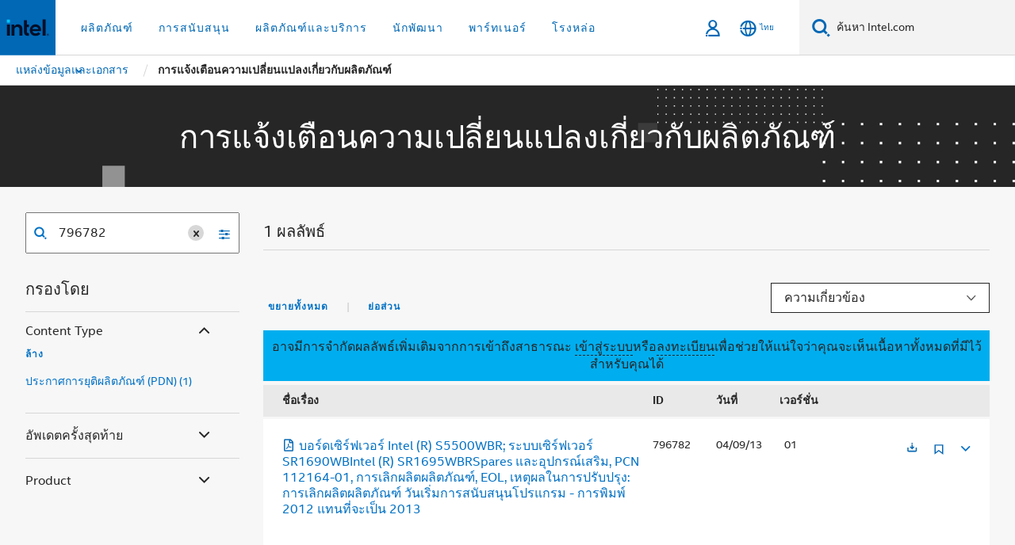

--- FILE ---
content_type: text/html;charset=utf-8
request_url: https://www.thailand.intel.com/content/www/th/th/collections/content-type/pcns.html?q=796782
body_size: 26471
content:














<!doctype html>

<html class="rwd geo-override no-js vis no-rtl headerfooter-menu3 " lang="th">
















<head>
    <meta charset="UTF-8"/>
    





<title>การแจ้งเตือนความเปลี่ยนแปลงเกี่ยวกับผลิตภัณฑ์</title>
    






<link rel="preconnect" href="//cane.intel.com/">
<link rel="dns-prefetch" href="//cane.intel.com/">
<link rel="preconnect" href="//dogo.intel.com/">
<link rel="dns-prefetch" href="//dogo.intel.com/">




    <link rel="preload" href="/content/dam/www/global/wap/performance-config.js" as="script" type="text/javascript">
    <script type="text/javascript" src='/content/dam/www/global/wap/performance-config.js'></script>
    <link rel="preload" href="/etc.clientlibs/settings/wcm/designs/ver/251008/intel/global/targetDataCookie.min.js" as="script" type="text/javascript">
    <script src="/etc.clientlibs/settings/wcm/designs/ver/251008/intel/global/targetDataCookie.min.js"></script>




<link rel="preload" href="/etc.clientlibs/settings/wcm/designs/ver/251008/intel/us/en/Fonts/resources/intelone-display-light.woff2" as="font" type="font/woff2" crossorigin="true">
<link rel="preload" href="/etc.clientlibs/settings/wcm/designs/ver/251008/intel/us/en/Fonts/resources/intelone-display-regular.woff2" as="font" type="font/woff2" crossorigin="true">
<link rel="preload" href="/etc.clientlibs/settings/wcm/designs/ver/251008/intel/us/en/Fonts/resources/intel-clear-latin.woff2" as="font" type="font/woff2" crossorigin="true">

<link rel="preload" href="/content/dam/logos/intel-header-logo.svg" as="image">
<link rel="preload" href="/etc.clientlibs/settings/wcm/designs/ver/251008/intel/clientlibs/pages/intc-core.min.css" as="style">
<link rel="preload" href="/etc.clientlibs/settings/wcm/designs/ver/251008/intel/clientlibs/pages/nav.min.css" as="style" type="text/css">
<link rel="preload" href="/etc.clientlibs/settings/wcm/designs/ver/251008/intel/clientlibs/pages/secondaryNav.min.css" as="style" type="text/css">
<link rel="preload" href="/etc.clientlibs/settings/wcm/designs/ver/251008/intel/clientlibs/pages/intc-core.min.js" as="script">
<link rel="preload" href="/etc.clientlibs/settings/wcm/designs/ver/251008/intel/clientlibs/pages/site-global-icons/resources/font/site-global-icons.woff2?14825464" as="font" type="font/woff2" crossorigin="true">
    
















<meta http-equiv="X-UA-Compatible" content="IE=Edge"/>
<!--[if lte IE 9]>
<meta http-equiv="X-UA-Compatible" content="IE=9"/>
<![endif]-->


    <meta name="twitter:card" content="summary"/>

    <meta name="keywords" content="การแจ้งเตือนความเปลี่ยนแปลงเกี่ยวกับผลิตภัณฑ์,Product Change Notifications"/>

    <meta name="description" content="คอลเล็คชั่นการแจ้งเตือนความเปลี่ยนแปลงเกี่ยวกับผลิตภัณฑ์"/>

    <meta name="language" content="th"/>

    <meta name="location" content="th"/>

    <meta name="robots" content="follow,index,noarchive"/>

    <meta name="X-Server" content="INTE-80"/>

    <meta name="twitter:image" content="https://www.intel.com/content/dam/logos/logo-energyblue-1x1.png"/>


    <meta property="og:image" content="https://www.intel.com/etc.clientlibs/settings/wcm/designs/intel/us/en/images/resources/printlogo.png"/>

    <meta property="og:type" content="company"/>

    <meta property="og:site_name" content="Intel"/>

    <meta property="og:title" content="การแจ้งเตือนความเปลี่ยนแปลงเกี่ยวกับผลิตภัณฑ์"/>

    <meta property="fb:admins" content="255508181297196"/>

    <meta property="og:url" content="https://www.intel.com/content/www/th/th/collections/content-type/pcns.html"/>

    <meta property="og:description" content="คอลเล็คชั่นการแจ้งเตือนความเปลี่ยนแปลงเกี่ยวกับผลิตภัณฑ์"/>

<meta http-equiv="content-type" content="text/html; charset=utf-8"/>

    <meta name="emtcontenttype" content="Content Type|Communications|Product Updates|Product Change Notifications (PCN);"/>

    <meta name="contentpath" content="/content/www/th/th/collections/content-type/pcns"/>

    <meta name="authoreddate" content=""/>

    <meta name="localecode" content="th_TH"/>

    <meta name="reimaginetoplevelcategory" content="Audience|All Audiences;"/>

    <meta name="mime" content="text/html"/>

    <meta name="format" content="udel1l2page"/>

    <meta name="localizedtagname" content="การแจ้งเตือนความเปลี่ยนแปลงเกี่ยวกับผลิตภัณฑ์ (PCN)"/>

    <meta name="excludefromviews" content="false"/>

    <meta name="taxonomy" content="etm-46cfa547fb8f4cfeb1cdf08dae9c79e9;etm-85c37f8045844273ac7fc6adac0e5266;etm-d9f195218b9845539fdf566a9a576df3;"/>

    <meta name="title" content="การแจ้งเตือนความเปลี่ยนแปลงเกี่ยวกับผลิตภัณฑ์"/>

    <meta name="menu" content=""/>

    <meta name="emtsubject" content="Subject|Sales and Marketing|Sales Enablement;Subject|Design|Hardware Design|Product Manufacturing;"/>

    <meta name="reimaginefilters" content="Subject|ฝ่ายขายและการตลาด|การปรับใช้งานด้านการขาย;Subject|การปรับใช้การออกแบบ|การออกแบบฮาร์ดแวร์|การผลิตผลิตภัณฑ์;"/>

    <meta name="generic1" content="true"/>

    <meta name="emtaudience" content="Audience|All Audiences;"/>

    <meta name="intelkeywords" content="การแจ้งเตือนความเปลี่ยนแปลงเกี่ยวกับผลิตภัณฑ์,Product Change Notifications"/>

    <meta name="lastModifieddate" content="2024-01-03T16:56:09.767Z"/>

    <meta name="thumbnailurl" content=""/>



    <meta name="viewport" content="width=device-width, initial-scale=1.0">
    





<link rel="icon" type="image/png" sizes="32x32" href="/etc.clientlibs/settings/wcm/designs/intel/default/resources/favicon-32x32.png">
<link rel="icon" type="image/png" sizes="16x16" href="/etc.clientlibs/settings/wcm/designs/intel/default/resources/favicon-16x16.png">
<link rel="shortcut icon" href="/etc.clientlibs/settings/wcm/designs/intel/default/resources/favicon.ico">
    





<link rel="canonical" href="https://www.thailand.intel.com/content/www/th/th/collections/content-type/pcns.html"/>
<link rel="alternate" hreflang="id-id" href="https://www.intel.co.id/content/www/id/id/collections/content-type/pcns.html"/>
            <link rel="alternate" hreflang="de-de" href="https://www.intel.de/content/www/de/de/collections/content-type/pcns.html"/>
            <link rel="alternate" hreflang="en-us" href="https://www.intel.com/content/www/us/en/collections/content-type/pcns.html"/>
            <link rel="alternate" hreflang="x-default" href="https://www.intel.com/content/www/us/en/collections/content-type/pcns.html"/>
                <link rel="alternate" hreflang="es-xl" href="https://www.intel.la/content/www/xl/es/collections/content-type/pcns.html"/>
            <link rel="alternate" hreflang="fr-fr" href="https://www.intel.fr/content/www/fr/fr/collections/content-type/pcns.html"/>
            <link rel="alternate" hreflang="pt-br" href="https://www.intel.com.br/content/www/br/pt/collections/content-type/pcns.html"/>
            <link rel="alternate" hreflang="vi-vn" href="https://www.intel.vn/content/www/vn/vi/collections/content-type/pcns.html"/>
            <link rel="alternate" hreflang="th-th" href="https://www.thailand.intel.com/content/www/th/th/collections/content-type/pcns.html"/>
            <link rel="alternate" hreflang="ko-kr" href="https://www.intel.co.kr/content/www/kr/ko/collections/content-type/pcns.html"/>
            <link rel="alternate" hreflang="ja-jp" href="https://www.intel.co.jp/content/www/jp/ja/collections/content-type/pcns.html"/>
            <link rel="alternate" hreflang="zh-cn" href="https://www.intel.cn/content/www/cn/zh/collections/content-type/pcns.html"/>
            <link rel="alternate" hreflang="zh-tw" href="https://www.intel.com.tw/content/www/tw/zh/collections/content-type/pcns.html"/>
            
    

    
        
        
            
                
                
                    <link rel="preload" href="/etc.clientlibs/settings/wcm/designs/ver/251008/intel/externallibs/bootstrap-css.min.css" as="style"><link rel="stylesheet" href="/etc.clientlibs/settings/wcm/designs/ver/251008/intel/externallibs/bootstrap-css.min.css" type="text/css"><link rel="preload" href="/etc.clientlibs/settings/wcm/designs/ver/251008/intel/clientlibs/pages/intc-core.min.css" as="style"><link rel="stylesheet" href="/etc.clientlibs/settings/wcm/designs/ver/251008/intel/clientlibs/pages/intc-core.min.css" type="text/css"><script src="/etc.clientlibs/settings/wcm/designs/ver/251008/intel/externallibs/jquery-standalone-3_6_0.min.js" defer></script><script src="/etc.clientlibs/settings/wcm/designs/ver/251008/intel/us/en/clientlibs/jquery-3_6_0.min.js" defer></script><script src="/etc.clientlibs/settings/wcm/designs/ver/251008/intel/us/en/clientlibs/legacy-libs.min.js" defer></script><script src="/etc.clientlibs/settings/wcm/designs/ver/251008/intel/externallibs/modernizr.min.js" defer></script><script src="/etc.clientlibs/settings/wcm/designs/ver/251008/intel/externallibs/picturefill-js.min.js" defer></script><script src="/etc.clientlibs/settings/wcm/designs/ver/251008/intel/externallibs/handlebars.min.js" defer></script><script src="/etc.clientlibs/settings/wcm/designs/ver/251008/intel/externallibs/html5-js.min.js" defer></script><script src="/etc.clientlibs/settings/wcm/designs/ver/251008/intel/externallibs/jquery-cookie-2_1_3.min.js" defer></script><script src="/etc.clientlibs/settings/wcm/designs/ver/251008/intel/externallibs/detectizr.min.js" defer></script><script src="/etc.clientlibs/settings/wcm/designs/ver/251008/intel/externallibs/jquery.matchHeight.min.js" defer></script><script src="/etc.clientlibs/settings/wcm/designs/ver/251008/intel/externallibs/bootstrap-js.min.js" defer></script><script src="/etc.clientlibs/settings/wcm/designs/ver/251008/intel/externallibs/bootstrap-affix.min.js" defer></script><script src="/etc.clientlibs/settings/wcm/designs/ver/251008/intel/externallibs/moment.locales.min.js" defer></script><script src="/etc.clientlibs/settings/wcm/designs/ver/251008/intel/externallibs/scrollToPlugin.min.js" defer></script><script src="/etc.clientlibs/settings/wcm/designs/ver/251008/intel/externallibs/slick-js.min.js" defer></script><script src="/etc.clientlibs/settings/wcm/designs/ver/251008/intel/externallibs/jquery.scrollTo.min.js" defer></script><script src="/etc.clientlibs/settings/wcm/designs/ver/251008/intel/externallibs/fastclick.min.js" defer></script><script src="/etc.clientlibs/settings/wcm/designs/ver/251008/intel/externallibs/jquery.resize.min.js" defer></script><script src="/etc.clientlibs/settings/wcm/designs/ver/251008/intel/externallibs/jquery.touchswipe.min.js" defer></script><script src="/etc.clientlibs/settings/wcm/designs/ver/251008/intel/externallibs/overthrow-detect.min.js" defer></script><script src="/etc.clientlibs/settings/wcm/designs/ver/251008/intel/externallibs/overthrow-polyfill.min.js" defer></script><script src="/etc.clientlibs/settings/wcm/designs/ver/251008/intel/externallibs/overthrow-init.min.js" defer></script><script src="/etc.clientlibs/settings/wcm/designs/ver/251008/intel/externallibs/jquery-ezmark.min.js" defer></script><script src="/etc.clientlibs/settings/wcm/designs/ver/251008/intel/externallibs/owl.carousel.min.js" defer></script><script src="/etc.clientlibs/settings/wcm/designs/ver/251008/intel/externallibs/polyfills.min.js" defer></script><script src="/etc.clientlibs/settings/wcm/designs/ver/251008/intel/externallibs/purify.min.js" defer></script><script src="/etc.clientlibs/settings/wcm/designs/ver/251008/intel/clientlibs/pages/intc-core.min.js" defer></script>
                
            
        
    

<link rel="stylesheet" type="text/css" href="/etc.clientlibs/intel/clientlibs/bundles/resources/css/6216.style.d70fb222.bundle.css"/><link rel="stylesheet" type="text/css" href="/etc.clientlibs/intel/clientlibs/bundles/resources/css/5646.style.4f764e17.bundle.css"/><link rel="stylesheet" type="text/css" href="/etc.clientlibs/intel/clientlibs/bundles/resources/css/commons.components.content.contentTable.style.2306e7ae.bundle.css"/></head>



























    





    

<body class="page-is-published global-nav">















<div class="skip-to-main-content">
    <div class="sb-skipLinkWrapper invisible">
        <a href="#primary-content" class="inline-block bg-greenDarkApron color-textWhite text-bold text-noUnderline sb-skipLink visible">ข้ามไปที่เนื้อหาหลัก</a>
    </div>
</div>


    <script>var isTargetEnabled =false;</script>
    
    
        















    
    
        
        
        
        
        
        
        
    




    
    
        
    




    
    
    
    
    
        
    


    
    
        
    


    
    
        
    

<script type="text/javascript">
    var cq_tms = {
        wa_emtcontenttype: "emtcontenttype:customercommunications/productupdates/productchangenotificationpcn",
        wa_emtsubject: "emtsubject:salesandmarketing/salesenablement,emtsubject:design/hardwaredesign/manufacturing",
        
        wa_industry_type: "",
        wa_subject: "",
        wa_emt_org: "",
        wa_emt_intel: "",
        wa_programidentifier: "none",
        wa_location: "th",
        wa_language: "th",
        wa_english_title: "Product Change Notifications",
        wa_content_type: "productchangenotification(pcn)",
        wa_intel_platform: "",
        wa_applications: "",
        wa_local: "th_TH",
        wa_intel_technology: "",
        wa_system_type: "",
        wa_product_name: "",
        wa_audience: "",
        wa_life_cycle: "",
        wa_cq_url: "/content/www/th/th/collections/content-type/pcns.html",
        wa_page_type_micro: "mf-udeL1L2",
        wa_env: "prd",
        wa_cq_pub_env: "publish",
        wa_transl_status: "2",
        wa_product_id: "",
        wa_software: "",
        wa_reference_design: "",
        wa_codename: "",
        wa_created_date: "1704300975857",
        wa_modified_date: "1704300969767",
        wa_off_time: "1924992000000",
        wa_ownedby: "",
        wa_managedby: "",
        wa_idz_nid : "",
        wa_event_type: "",
        wa_idz_custom_tags: "",
        wa_programming_language: "",
        wa_skill_level: "",
        wa_solution: "",
        wa_product_formFactor: "",
        wa_operating_system: "",
        wa_marketing_products: "",
        wa_ssg_third_party_prod_sys_sol: "",
        wa_upeNamespace: "",
        wa_doc_id:"",
        wa_doc_version:"",
        wa_doc_publishdate:"",
        eloqua_disabled:"false",
        
        wa_uam_collectionId: "768101",
        
        
        
        
        wa_uam_secondary_id: "",

        
        
        wa_secondary_content_type: ""
        
        
    };

    
    
</script>

















<script src="/etc.clientlibs/settings/wcm/designs/ver/251008/intel/clientlibs/virtual-assistant-services.min.js"></script>
<script type="text/javascript">
    var chatContextObj = {};
    chatContextObj["locale"] = 'th-TH';
    chatContextObj["app"] = 'Sales';
    chatContextObj["supportProductMap"] = 'NA';
</script>

<script type="text/javascript">
    var chatConfigObj = {};
    var cq_tms = cq_tms || {};
    chatConfigObj["virtualAssistantName"] = '';
    chatConfigObj["virtualAssistantUid"] = '';
    chatConfigObj["virtualAssistantDomain"] = 'https://c0.avaamo.com';
    if (chatConfigObj["virtualAssistantName"] !== '') {
        cq_tms.wa_avaamo_project = "Avaamo-" + chatConfigObj.virtualAssistantName.replaceAll("Virtual Assistant", "").trim();
    }
</script>
<script src="/etc.clientlibs/settings/wcm/designs/ver/251008/intel/externallibs/purify.min.js" defer></script><script src="/etc.clientlibs/settings/wcm/designs/ver/251008/intel/clientlibs/virtual-assistant.min.js" defer></script>





    <script type="text/javascript" src="/content/dam/www/global/wap/main/wap.js" async></script>


    

<div class="promo-banner-content"></div>

























<script>
    var isLoggedin = (document.cookie.indexOf('IGHFLoggedIn') != -1);
    var currentURL = window.location.href;
    if (currentURL.startsWith("https://isvc--isvcqa24.sandbox.my.site.com")) {
        isLoggedin = true;
        if (currentURL.includes("/onlinecasemgmt/warrantyinfo")) {
            isLoggedin = false;
        }
    }
</script>





    
        <div class="global">





















<link rel="stylesheet" href="/etc.clientlibs/settings/wcm/designs/ver/251008/intel/clientlibs/pages/nav.min.css" type="text/css">
<link rel="stylesheet" href="/etc.clientlibs/settings/wcm/designs/ver/251008/intel/clientlibs/pages/secondaryNav.min.css" type="text/css">












    
    
        
    



    
    
        <div class="global-nav-redesign global component" data-component="global-nav-redesign" data-component-id="1">
            <header role="banner">
                <nav class="intel-navbar advanced-search" role="navigation" aria-label="การนําทางหลัก" data-igm="">
                    <!-- Brand and toggle get grouped for better mobile display -->
                    <div class="navbar-wraper">

                        <div class="navbar-logo">
                            <a href="/content/www/th/th/homepage.html" alt="Intel homepage" class="intel-logo-rebrand">
                                    
                                <img src="/content/dam/logos/intel-header-logo.svg" height="300" width="118" alt="โลโก้ Intel - กลับไปที่หน้าหลัก">
                            </a>
                        </div>

                        <div class="navbar-left">
                            <!-- mobile: menu toggle, sign in -->
                            <div class="d-block d-sm-none">
                                <button type="button"
                                        data-wap="{&quot;linktype&quot;:&quot;level1&quot;}"
                                        class="mega-hamburger nav-link-icon nav-link-icon-toggle collapsed"
                                        data-bs-target="#primary-nav" aria-expanded="false" aria-controls="primary-nav"
                                        data-mega-control="hamburger">
                                    <span class="visually-hidden">เปิดใช้การนำทาง</span>
                                    <span class="fa-intel-menu icon-toggle-off"></span>
                                    <span class="fa-cancel-thin icon-toggle-on"></span>
                                </button>
                            </div>

                            <!-- START DYNAMIC NAVIGATION MENEU -->
                            <div class="collapse mega-menu-collapse" id="primary-nav">
                                <div class="mega-menu-wrap">
                                    <ol class="mega-navbar unique-container-global-nav-items">
                                        <!-- Start: Primary Nav Items -->

                                    </ol>
                                </div>
                            </div>
                        </div>

                        <!-- START MOBLE TOGGLE buttons -->
                        <div class="navbar-right">


                            <!-- START: NON-signed in panel -->
                            <span id="not-logged-in-scenario" class="d-none">

         <button type="button" title="ลงชื่อเข้าใช้"
                 class="nav-link-icon nav-link-icon-toggle collapsed"
                 data-wap="{&quot;linktype&quot;:&quot;level1&quot;}"
                 aria-expanded="false" aria-controls="panel-signin"
                 onclick="intel.mytools.unifiedLogin();"
                 data-mega-control="signin">
            <span class="visually-hidden">ลงชื่อเข้าใช้</span>
            <span class="fa-intel-user-o icon-toggle-off"></span>
            <span class="fa-intel-user icon-toggle-on"></span>
        </button>
</span>

<script>
    var intel = intel || {};
    intel.signinsimplifyConfig = {
        authorizationUrl: '/content/dam/intel/authorization/authorization.html',
        locale: '',
        messages: {
            InvalidCredential: '\u0E0A\u0E37\u0E49\u0E2D\u0E1C\u0E39\u0E49\u0E43\u0E0A\u0E49\u0E2B\u0E23\u0E37\u0E2D\u0E23\u0E2B\u0E31\u0E2A\u0E1C\u0E48\u0E32\u0E19\u0E17\u0E35\u0E48\u0E04\u0E38\u0E13\u0E43\u0E2A\u0E48\u0E1C\u0E34\u0E14\u0E1E\u0E25\u0E32\u0E14',
            InvalidField: '\u0E0A\u0E37\u0E49\u0E2D\u0E1C\u0E39\u0E49\u0E43\u0E0A\u0E49\u0E2B\u0E23\u0E37\u0E2D\u0E23\u0E2B\u0E31\u0E2A\u0E1C\u0E48\u0E32\u0E19\u0E17\u0E35\u0E48\u0E04\u0E38\u0E13\u0E43\u0E2A\u0E48\u0E1C\u0E34\u0E14\u0E1E\u0E25\u0E32\u0E14',
            AccountDisabled: '\u0E40\u0E1E\u0E37\u0E48\u0E2D\u0E40\u0E2B\u0E15\u0E38\u0E1C\u0E25\u0E14\u0E49\u0E32\u0E19\u0E04\u0E27\u0E32\u0E21\u0E1B\u0E25\u0E2D\u0E14\u0E20\u0E31\u0E22 \u0E1A\u0E31\u0E0D\u0E0A\u0E35\u0E02\u0E2D\u0E07\u0E04\u0E38\u0E13\u0E16\u0E39\u0E01\u0E1B\u0E34\u0E14\u0E43\u0E0A\u0E49\u0E07\u0E32\u0E19 \u0E42\u0E1B\u0E23\u0E14<a href=\"#\" class=\"contactLink new-tab-link\" target=\"_blank\" rel=\"noopener noreferrer\">\u0E15\u0E34\u0E14\u0E15\u0E48\u0E2D\u0E40\u0E23\u0E32<\/a>\u0E2A\u0E33\u0E2B\u0E23\u0E31\u0E1A\u0E04\u0E27\u0E32\u0E21\u0E0A\u0E48\u0E27\u0E22\u0E40\u0E2B\u0E25\u0E37\u0E2D',
            AccountLocked: '\u0E1A\u0E31\u0E0D\u0E0A\u0E35\u0E02\u0E2D\u0E07\u0E04\u0E38\u0E13\u0E16\u0E39\u0E01\u0E25\u0E47\u0E2D\u0E04 \u0E42\u0E1B\u0E23\u0E14\u0E2D\u0E48\u0E32\u0E19<a href=\"#\" class=\"faqsLink new-tab-link\" target=\"_blank\" rel=\"noopener noreferrer\"> FAQ \u0E40\u0E01\u0E35\u0E48\u0E22\u0E27\u0E01\u0E31\u0E1A\u0E01\u0E32\u0E23\u0E25\u0E07\u0E0A\u0E37\u0E48\u0E2D\u0E40\u0E02\u0E49\u0E32\u0E43\u0E0A\u0E49<\/a>\u0E2A\u0E33\u0E2B\u0E23\u0E31\u0E1A\u0E04\u0E27\u0E32\u0E21\u0E0A\u0E48\u0E27\u0E22\u0E40\u0E2B\u0E25\u0E37\u0E2D',
            UserNotFound: '\u0E0A\u0E37\u0E49\u0E2D\u0E1C\u0E39\u0E49\u0E43\u0E0A\u0E49\u0E2B\u0E23\u0E37\u0E2D\u0E23\u0E2B\u0E31\u0E2A\u0E1C\u0E48\u0E32\u0E19\u0E17\u0E35\u0E48\u0E04\u0E38\u0E13\u0E43\u0E2A\u0E48\u0E1C\u0E34\u0E14\u0E1E\u0E25\u0E32\u0E14',
            Unknown: '\u0E40\u0E01\u0E34\u0E14\u0E02\u0E49\u0E2D\u0E1C\u0E34\u0E14\u0E1E\u0E25\u0E32\u0E14\u0E17\u0E35\u0E48\u0E44\u0E21\u0E48\u0E04\u0E32\u0E14\u0E04\u0E34\u0E14 \u0E25\u0E2D\u0E07\u0E2D\u0E35\u0E01\u0E04\u0E23\u0E31\u0E49\u0E07 \u0E2A\u0E33\u0E2B\u0E23\u0E31\u0E1A\u0E04\u0E27\u0E32\u0E21\u0E0A\u0E48\u0E27\u0E22\u0E40\u0E2B\u0E25\u0E37\u0E2D \u0E43\u0E2B\u0E49\u0E43\u0E0A\u0E49\u0E15\u0E31\u0E27\u0E40\u0E25\u0E37\u0E2D\u0E01\u0E15\u0E34\u0E14\u0E15\u0E48\u0E2D\u0E1D\u0E48\u0E32\u0E22\u0E2A\u0E19\u0E31\u0E1A\u0E2A\u0E19\u0E38\u0E19\u0E14\u0E49\u0E32\u0E19\u0E25\u0E48\u0E32\u0E07',
            PasswordExpired: '\u0E23\u0E2B\u0E31\u0E2A\u0E1C\u0E48\u0E32\u0E19\u0E02\u0E2D\u0E07\u0E04\u0E38\u0E13\u0E2B\u0E21\u0E14\u0E2D\u0E32\u0E22\u0E38\u0E41\u0E25\u0E49\u0E27 \u0E42\u0E1B\u0E23\u0E14\u0E40\u0E1B\u0E25\u0E35\u0E48\u0E22\u0E19\u0E23\u0E2B\u0E31\u0E2A\u0E1C\u0E48\u0E32\u0E19\u0E02\u0E2D\u0E07\u0E04\u0E38\u0E13',
            LoginAssistLink: 'https://signin.intel.com/ContactUs.aspx',
            faqsLink: '/content/www/th/th/my-intel/sign-in-help.html'
        },
        nameField: '\u0E0A\u0E37\u0E48\u0E2D\u0E1C\u0E39\u0E49\u0E43\u0E0A\u0E49',
        passField: '\u0E23\u0E2B\u0E31\u0E2A\u0E1C\u0E48\u0E32\u0E19',
        isPopup: true,
        responseHref: 'https://www.intel.com/content/www/th/th/collections/content-type/pcns.html' + window.location.search + window.location.hash, 
        sslDomainUrl: 'www.intel.com',
        loginUrl: 'https://welcome.intel.com/login.aspx?appid=258&qlogin=true',
        ssoUri: '',
        logoutUrl: 'https://welcome.intel.com/logout.aspx',
        logoutHref: 'https://signin.intel.com/Logout?RedirectURL=https://www.intel.com/content/www/th/th/collections/content-type/pcns.html',
        logoutIGHFHref: 'https://signin.intel.com/Logout?RedirectURL=',
        loginErrorID: '#login-error',
        usernameID: '#username',
        remembermeId: '#cbRememberMe',
        formID: '#igm-form-signin',
        unameErrorID: '#uname-error',
        passID: '#password',
        passError: '#pwd-error',
        changePasswordUrl: '/content/www/th/th/my-intel/change-password.html',
        emailVerificationUrl: '/content/www/th/th/my-intel/email-verification.external.html',
        aboutToExpireEmailUrl: '/content/www/th/th/my-intel/email-verification.html',
        renewalUrl: '/content/www/th/th/secure/technology-provider/forms/renew-technology-provider-membership.html',
        limitedUrl: '/content/www/th/th/resellers/limited-status-secondary.html',
        isaPRMDashBoardURL: '/content/www/us/en/secure/partner/solutions-alliance/overview.html',
        itpPRMDashBoardURL: '/content/www/us/en/secure/partner/technology-provider/iot/overview.html',
        itpisaPRMDashBoardURL: '/content/www/us/en/secure/partner/iot-itp-isa/overview.html',
        isaRenewalURL: '/content/www/us/en/secure/partner/forms/solutions-alliance-renewal.html',
        primaryPostLaunchURL: 'https://partner.intel.com/s/post-launch-primary',
        nonPrimaryPostLaunchURL: 'https://partner.intel.com/s/post-launch-non-primary',
        idpUrl: 'https://consumer.intel.com/intelcorpb2c.onmicrosoft.com/B2C_1A_UnifiedLogin_SISU_CML_SAML/generic/login?entityId=www.intel.com',
        headerSignInIdpUrl: 'https://consumer.intel.com/intelcorpb2c.onmicrosoft.com/B2C_1A_UnifiedLogin_SISU_CML_SAML/generic/login?entityId=www.intel.com&ui_locales=th',
        headerSignOutIdpUrlB2B:'https://login.microsoftonline.com/common/oauth2/v2.0/logout?post_logout_redirect_uri=https://www.intel.com/content/www/th/th/collections/content-type/pcns.html' + window.location.search + window.location.hash,
        headerSignOutIdpIGHFUrlB2B:'https://login.microsoftonline.com/common/oauth2/v2.0/logout?post_logout_redirect_uri=',
        headerSignOutIdpUrlB2C:'https://consumer.intel.com/intelcorpb2c.onmicrosoft.com/B2C_1A_UNIFIEDLOGIN_SISU_STD_OIDC/oauth2/v2.0/logout?id_token_hint=$TOKEN$%26post_logout_redirect_uri=https://www.intel.com/apps/intel/services/unifiedlogout.json',
        sessionAuthorizeUrlB2C:'https://consumer.intel.com/intelcorpb2c.onmicrosoft.com/B2C_1A_UNIFIEDLOGIN_SISU_STD_OIDC/oauth2/v2.0/authorize?client_id=8b32f2f3-7a32-4902-8821-1df682b7043b%26scope=profile%20offline_access%208b32f2f3-7a32-4902-8821-1df682b7043b%20openid%26response_mode=fragment%26response_type=token%26prompt=none%26redirect_uri=',
        sessionAuthorizeUrlB2B:'https://login.microsoftonline.com/46c98d88-e344-4ed4-8496-4ed7712e255d/oauth2/v2.0/authorize?client_id=cb0ec60b-608b-4e76-9d69-1e5e0afb3456%26scope=openid%20profile%20offline_access%26response_mode=fragment%26response_type=token%26prompt=none%26redirect_uri=',
        sessionInitUrl:'https://www.intel.com/content/www/us/en/secure/my-intel/dashboard.html',
        azureLocaleCode:'th',
        allowedPathRegx:'^(.*intel.com.*$)|^(/content/.*$)',
        signOutTokenGenB2C:'https://consumer.intel.com/intelcorpb2c.onmicrosoft.com/B2C_1A_UNIFIEDLOGIN_SISU_STD_OIDC/oauth2/v2.0/authorize?client_id=8b32f2f3-7a32-4902-8821-1df682b7043b%26scope=profile offline_access+8b32f2f3-7a32-4902-8821-1df682b7043b+openid%26response_type=id_token%26prompt=none%26redirect_uri=',
        validTargetURL:'https://www.intel.com/content/www/th/th/collections/content-type/pcns.html' + window.location.search + window.location.hash
    };

    function clearB2CIFrame(interval, iFrame) {
        clearInterval(interval);
        iFrame.parentNode.removeChild(iFrame);
    }

    function clearIFrame(interval, iFrame) {
        clearInterval(interval);
        iFrame.parentNode.removeChild(iFrame);
    }
    function createB2CIFrame(id, src) {
        var authIFrame = document.createElement("iframe");
        authIFrame.id = "sso-b2c-" + id;
        authIFrame.hidden = "hidden";
        authIFrame.src = src;
        document.body.appendChild(authIFrame);
        return authIFrame;
    }
    function createIFrame(id, src) {
        var authIFrame = document.createElement("iframe");
        authIFrame.id = "sso-" + id;
        authIFrame.hidden = "hidden";
        authIFrame.src = src;
        document.body.appendChild(authIFrame);
        return authIFrame;
    }

    function animateHumanoidIcon() {
    	$("#not-logged-in-scenario").css("cursor", "not-allowed");
    	$("#not-logged-in-scenario button").css("pointer-events", "none");
    	$("#not-logged-in-scenario button span.icon-toggle-off").addClass('iia-beat-fade');
	}

    function resetHumanoidIcon() {
    	$("#not-logged-in-scenario").css("cursor", "");
        $("#not-logged-in-scenario button").css("pointer-events", "");
    	$("#not-logged-in-scenario button span.icon-toggle-off").removeClass('iia-beat-fade');
	}

    function initiateB2CLogoutToken(type) {
        return new Promise(function (resolve, reject) {
            function authIFrameB2CIntervalWrapper(authIFrame) {
                var authIFrameInterval = setInterval(function () {
                    var authIFrameWindow = authIFrame.contentWindow;
                    if (authIFrameWindow) {
                        try {
                            var authIFrameURL = authIFrameWindow.location.href;

                            if (authIFrameURL) {
                                if (authIFrameURL.includes("#id_token=")) {
                                    clearB2CIFrame(authIFrameInterval, authIFrame);
                                    return resolve({
                                        id: authIFrame.id,
                                        msg: "SUCCESS!" + "--" + authIFrame.id,
                                        code: "SUCCESS",
                                        id_token_hint:authIFrameURL.split("#id_token=")[1]
                                    });
                                } else if (authIFrameURL.includes("#error=")) {
                                    clearB2CIFrame(authIFrameInterval, authIFrame);
                                    return reject({
                                        id: authIFrame.id,
                                        msg: "FAILURE!" + "--" + authIFrame.id,
                                        code: "FAILURE",
                                    });
                                } else {
                                    authIFrameAttempts++;
                                    if (
                                        authIFrameAttempts ===
                                        AUTH_IFRAME_MAX_ATTEMPTS
                                    ) {
                                        clearB2CIFrame(authIFrameInterval, authIFrame);
                                        return reject({
                                            id: authIFrame.id,
                                            msg:
                                                "ERROR - MAX (TIMING)!" +
                                                "--" +
                                                authIFrame.id,
                                            code: "ERROR",
                                        });
                                    }
                                }
                            } else {
                                clearB2CIFrame(authIFrameInterval, authIFrame);
                                return reject({
                                    id: authIFrame.id,
                                    msg: "ERROR - URL!" + "--" + authIFrame.id,
                                    code: "ERROR",
                                });
                            }
                        } catch (err) {
                            if (authIFrameAttempts === AUTH_IFRAME_MAX_ATTEMPTS) {
                                clearB2CIFrame(authIFrameInterval, authIFrame);
                                return reject({
                                    id: authIFrame.id,
                                    msg:
                                        "ERROR - MAX (CORS)!" +
                                        "--" +
                                        authIFrame.id,
                                    code: "ERROR",
                                });
                            }
                            authIFrameAttempts++;
                        }
                    } else {
                        clearB2CIFrame(authIFrameInterval, authIFrame);
                        return reject({
                            id: authIFrame.id,
                            msg: "ERROR - DOM!" + "--" + authIFrame.id,
                            code: "ERROR",
                        });
                    }
                }, 500);
            }

            var AUTH_IFRAME_MAX_ATTEMPTS = 80;
            var authIFrameAttempts = 0;

            var currentOrigin = encodeURIComponent(window.location.origin + ((intel.isIGHFCall === false && !/mark.intel.com/.test(window.location.hostname)) ? "/content/www/us/en/homepage.html" : "/"));
            var redirectURI = currentOrigin;

            var matchedSite =
                window.INTELNAV &&
                window.INTELNAV.CIDAAS &&
                window.INTELNAV.CIDAAS.customRedirectSites.find((site) =>
                    site.host.includes(window.location.host)
                );
            if (matchedSite) {
                redirectURI += matchedSite.redirectURI;
            }

            var authURL = decodeURIComponent(intel.signinsimplifyConfig.signOutTokenGenB2C + redirectURI);
            var authIFrame = createB2CIFrame(type, authURL);
            authIFrameB2CIntervalWrapper(authIFrame);
        });
    }

    function initiateAuth(type) {
        return new Promise(function (resolve, reject) {
            function authIFrameIntervalWrapper(authIFrame) {
                let authIFrameInterval = setInterval(function () {
                    let authIFrameWindow = authIFrame.contentWindow;
                    if (authIFrameWindow) {
                        try {
                            let authIFrameURL = authIFrameWindow.location.href;
                            if (authIFrameURL) {
                                if (authIFrameURL.includes("#access_token=")) {
                                    clearIFrame(authIFrameInterval, authIFrame);
                                    return resolve({
                                        id: authIFrame.id,
                                        msg: "SUCCESS!" + "--" + authIFrame.id,
                                        code: "SUCCESS",
                                    });
                                } else if (authIFrameURL.includes("#error=")) {
                                    clearIFrame(authIFrameInterval, authIFrame);
                                    return reject({
                                        id: authIFrame.id,
                                        msg: "FAILURE!" + "--" + authIFrame.id,
                                        code: "FAILURE",
                                    });
                                } else {
                                    authIFrameAttempts++;
                                    if (
                                        authIFrameAttempts ===
                                        AUTH_IFRAME_MAX_ATTEMPTS
                                    ) {
                                        clearIFrame(authIFrameInterval, authIFrame);
                                        return reject({
                                            id: authIFrame.id,
                                            msg:
                                                "ERROR - MAX (TIMING)!" +
                                                "--" +
                                                authIFrame.id,
                                            code: "ERROR",
                                        });
                                    }
                                }
                            } else {
                                clearIFrame(authIFrameInterval, authIFrame);
                                return reject({
                                    id: authIFrame.id,
                                    msg: "ERROR - URL!" + "--" + authIFrame.id,
                                    code: "ERROR",
                                });
                            }
                        } catch (err) {
                            if (authIFrameAttempts === AUTH_IFRAME_MAX_ATTEMPTS) {
                                clearIFrame(authIFrameInterval, authIFrame);
                                return reject({
                                    id: authIFrame.id,
                                    msg:
                                        "ERROR - MAX (CORS)!" +
                                        "--" +
                                        authIFrame.id,
                                    code: "ERROR",
                                });
                            }
                            authIFrameAttempts++;
                        }
                    } else {
                        clearIFrame(authIFrameInterval, authIFrame);
                        return reject({
                            id: authIFrame.id,
                            msg: "ERROR - DOM!" + "--" + authIFrame.id,
                            code: "ERROR",
                        });
                    }
                }, 500);
            }

            var AUTH_IFRAME_MAX_ATTEMPTS = 40;
            var authIFrameAttempts = 0;

            var authURL;
            let tempIsIGHFCall = document.querySelectorAll('#recode50header').length > 0;
            var currentOrigin =  encodeURIComponent(window.location.origin + ((!tempIsIGHFCall && !/mark.intel.com/.test(window.location.hostname)) ? intel.signinsimplifyConfig.authorizationUrl : "/"));
            var redirectURI = currentOrigin;
            var matchedSite =
                window.INTELNAV &&
                window.INTELNAV.CIDAAS &&
                window.INTELNAV.CIDAAS.customRedirectSites.find((site) =>
                    site.host.includes(window.location.host)
                );
            if (matchedSite) {
                redirectURI += matchedSite.redirectURI;
            }

            if (type === "b2c") {
                authURL = decodeURIComponent(
                    intel.signinsimplifyConfig.sessionAuthorizeUrlB2C + redirectURI
                );
            } else {
                authURL = decodeURIComponent(
                    intel.signinsimplifyConfig.sessionAuthorizeUrlB2B + redirectURI
                );
            }

            let authIFrame = createIFrame(type, authURL);
            authIFrameIntervalWrapper(authIFrame);
        });
    }

    function initiateIntelAuth() {
        return new Promise(function (resolve, reject) {
            function authIntelIFrameIntervalWrapper(authIntelIFrame) {
                let authIntelIFrameInterval = setInterval(function () {
                    let authIntelIFrameWindow = authIntelIFrame.contentWindow;
                    if (authIntelIFrameWindow) {
                        try {
                            let authIntelIFrameURL = authIntelIFrameWindow.location.href;

                            if (authIntelIFrameURL) {
                                if (
                                    authIntelIFrameURL.includes(
                                        window.location.href
                                    )
                                ) {
                                    clearIFrame(
                                        authIntelIFrameInterval,
                                        authIntelIFrame
                                    );
                                    return resolve({
                                        id: authIntelIFrame.id,
                                        msg: "SUCCESS!" + "--" + authIntelIFrame.id,
                                        code: "SUCCESS",
                                    });
                                } else {
                                    authIntelIFrameAttempts++;
                                    if (
                                        authIntelIFrameAttempts ===
                                        AUTH_INTEL_IFRAME_MAX_ATTEMPTS
                                    ) {
                                        clearIFrame(
                                            authIntelIFrameInterval,
                                            authIntelIFrame
                                        );
                                        return reject({
                                            id: authIntelIFrame.id,
                                            msg:
                                                "ERROR - MAX (TIMING)!" +
                                                "--" +
                                                authIntelIFrame.id,
                                            code: "ERROR",
                                        });
                                    }
                                }
                            } else {
                                clearIFrame(
                                    authIntelIFrameInterval,
                                    authIntelIFrame
                                );
                                return reject({
                                    id: authIntelIFrame.id,
                                    msg: "ERROR - URL!" + "--" + authIntelIFrame.id,
                                    code: "ERROR",
                                });
                            }
                        } catch (err) {
                            if (
                                authIntelIFrameAttempts ===
                                AUTH_INTEL_IFRAME_MAX_ATTEMPTS
                            ) {
                                clearIFrame(
                                    authIntelIFrameInterval,
                                    authIntelIFrame
                                );
                                return reject({
                                    id: authIntelIFrame.id,
                                    msg:
                                        "ERROR - MAX (CORS)!" +
                                        "--" +
                                        authIntelIFrame.id,
                                    code: "ERROR",
                                });
                            }
                            authIntelIFrameAttempts++;
                        }
                    } else {
                        clearIFrame(authIntelIFrameInterval, authIntelIFrame);
                        return reject({
                            id: authIntelIFrame.id,
                            msg: "ERROR - DOM!" + "--" + authIntelIFrame.id,
                            code: "ERROR",
                        });
                    }
                }, 500);
            }

            let AUTH_INTEL_IFRAME_MAX_ATTEMPTS = 80;
            let authIntelIFrameAttempts = 0;

            let authIntelIFrame = createIFrame(
                "sso-intel-b2c",
                intel.signinsimplifyConfig.sessionInitUrl
            );
            authIntelIFrameIntervalWrapper(authIntelIFrame);
        });
	}

    function getAuthenticationStatus() {
        return new Promise(function (resolve, reject) {
            initiateAuth("b2c")
                .then(function (b2cSuccessRes) {
                    return resolve(b2cSuccessRes);
                })
                .catch(function (b2cFailureRes) {
                    var isB2BSite =
                        window.INTELNAV &&
                        window.INTELNAV.CIDAAS &&
                        window.INTELNAV.CIDAAS.B2BSites.some((site) =>
                            site.includes(window.location.host)
                        );
                    if (isB2BSite) {
                        initiateAuth("b2b")
                            .then(function (b2bSuccessRes) {
                                return resolve(b2bSuccessRes);
                            })
                            .catch(function (b2bFailureRes) {
                                return reject(b2bFailureRes);
                            });
                    } else {
                        return reject(b2cFailureRes);
                    }
                });
        });
    }

    function checkAEMSession(){
        let isSessionExist = false;
        if(!tempIsIGHF){
            $.ajax({
                url: "/libs/apps/intel/myintel/agsroles.json?validateAEMSession=Y",
                async: false,
                success: function (data) {
                    if (data && data["isValidAEMSession"]) {
                        document.cookie = "IGHFLoggedIn=true;domain=.intel.com;path=/";
                        isLoggedin = true;
                        isSessionExist = true;
                    }
                }
            });
        }
        return isSessionExist;
    }

    if (
        !isLoggedin &&
        ((document.domain.indexOf("thailand") == -1 &&
                document.domain.endsWith(".intel.com")) ||
            document.getElementById("recode50header") != null) &&
        navigator != null &&
        navigator.userAgent.indexOf("CloudManagerTest") == -1
    ) {
        var tempIsIGHF = document.getElementById("recode50header");
        if (tempIsIGHF) animateHumanoidIcon();
        getAuthenticationStatus()
            .then(function (res) {
                let isSessionExist = checkAEMSession();
                if(isSessionExist){
                    intel.signinHeaderSimplify.initialize();
                }else {
                    var currentUrl = window.location.href;
                    if (currentUrl.indexOf("service-maintenance-notice") === -1) {
                        if (res.id === "sso-b2c") {
                            var cookiename = "IGHFtarget";
                        var samlcookieValue =
                            cookiename +
                            "=" +
                            encodeURIComponent(currentUrl) +
                            ";secure;path=/;domain=.intel.com";
                        document.cookie = samlcookieValue;
                        if (intel.isIGHFCall) {
                            initiateIntelAuth().then(() => {
                                isLoggedin = true;
                                intel.signinHeaderSimplify.initialize();
                            }).catch(() => {
                                window.location.href = intel.signinsimplifyConfig.sessionInitUrl;
                            });
                        } else {
                            window.location.href = intel.signinsimplifyConfig.sessionInitUrl;
                        }
                    } else {
                        document.cookie = "IGHFLoggedIn=true;domain=.intel.com;path=/";
                        if (intel.isIGHFCall) {
                            isLoggedin = true;
                            intel.signinHeaderSimplify.initialize();
                        } else {
                            window.location.reload();
                        }
                    }
                }
                }
            })
            .catch(()=>{
				if (tempIsIGHF) resetHumanoidIcon();
            });
    }

</script>
                            

















































<script id="myinteldrpdown-template" type="text/x-handlebars-template">
    <section class="myintel-tools-content" role="region"
             aria-label="My Intel">
        
        <div class="card-header force-background solid brand-very-dark-gray my-intel-menu">
            <button type="button" class="icon close float-end" data-igm-search-toggle="" aria-label="ปิด"
                    tabindex="0" data-wap="" data-wap_ref="myintel-navmenu-closing">
                <span></span>
            </button>
            <ul class="nav nav-tabs component">
                
                    
                    
                        
                    
                    
                    
                    
                
                <li role="presentation" class="active" data-step='1'  data-title='แดชบอร์ด My Intel และเครื่องมือของฉัน'  data-intro='<p>คลิกที่นี่เพื่อเข้าถึงแดชบอร์ด My Intel จากหน้าของ Intel.com หน้าใดก็ได้ จากที่นี่คุณจะยังเข้าถึงหน้าการสมัครสมาชิก รวมถึงรายการเครื่องมือส่วนตัวของคุณได้อีกด้วย</p>'>
                    <a href="#my-intel" role="tab" tabindex="0">My Intel<span
                            class="fa fa-user"></span></a>
                </li>
            </ul>
        </div>
        

        <div class="my-intel-panel-body tab-content">
            
            <div role="tabpanel" class="tab-pane fade show active" id="my-intel">
                <ul class="myintel-links">
                    {{#each myintelpagelinks}}
                    <li data-agsrole="{{{agsrole}}}"
                        data-blacklistedagsrole="{{{blacklistedagsgroupname}}}"
                        data-isinternal="{{{displayOnlyInternal}}}"
                        data-isexternal="{{{displayOnlyExternal}}}"
                        class="{{{class}}}">
                        <a target="{{{target}}}"
                           href="{{{href}}}" tabindex="0">{{{label}}}</a>
                    </li>
                    {{/each}}
                </ul>
                <div class="tools-pane component" data-component="myintel-tools" data-component-id="1">
                    <h5 class="my-intel-tools">เครื่องมือของฉัน</h5>
                    
                    <ul class="myintel-links">
                        {{#each mytoollinks}}
                        <li class="myintellink"
                            data-isinternal="{{{displayOnlyInternal}}}"
                            data-isexternal="{{{displayOnlyExternal}}}">
                            <h3 style="display:none;">{{{agsgroupname}}}</h3>
                            <h4 style="display:none;">{{{blacklistedagsgroupname}}}</h4>
                            <a tabindex="0" href="{{{linkurl}}}" target="_blank" rel="noopener noreferrer" title="">{{{linktext}}}</a>
                            {{#if tooltip}}
                            <a class="fa fa-help-circled" tabindex="0" data-bs-toggle="tooltip" data-html="true"
                                  data-title="{{tooltip}}" data-placement="bottom" data-wap_ref="tooltip:{{{linktext}}}"><span class="visually-hidden">{{tooltip}}</span></a>
                            {{/if}}
                        </li>
                        {{/each}}
                    </ul>
                </div>
            </div>
            
        </div>
    </section>
</script>


<span id="logged-in-scenario" class="d-none">

<button type="button" title="My Intel"
        data-wap="{&quot;linktype&quot;:&quot;level1&quot;}"
        class="nav-link-icon nav-link-icon-toggle collapsed" data-bs-target="#panel-signedin" aria-expanded="false"
        aria-controls="panel-signedin" data-mega-control="signedin">
    <span class="visually-hidden">My Intel</span>
    <span class="fa-intel-user-checked-o icon-toggle-off"></span>
    <span class="fa-intel-user-checked icon-toggle-on"></span>
</button>

<div class="mega-panel panel-layout-signed-in collapse" id="panel-signedin">
    <div class="mega-panel-wrap">
        <div class="mega-panel-body">
            <div class="panel-content flex-content-wrap">

                <!-- MyIntel Section -->
                <!-- -------------------------------------------------------------- -->
                <div class="panel-item d-none" id="myIntelPageLinks">
                    <a id="myIntelPageLinksHeader" class="nav-l3 has-border has-link"></a> <!-- {{#if heading.onState}} selected{{/if}} {{#if heading.onStateParent}} selected-parent{{/if}} -->
                    <div class="panel-item-content">
                        <ul id="myIntelPageLinksItemList" class="panel-links nav-l4-list list-unstyled">

                        </ul>
                    </div>
                </div>

                <!-- My Tools Section -->
                <!-- -------------------------------------------------------------- -->
                <div class="panel-item col-span-2" id="myIntelTools">
                    
                    <div class="nav-l3">
                        เครื่องมือของฉัน
                    </div>

                    <div class="panel-item-content">
                        <!--
                            Note: right now this panel (myTools) has only one column/ul
                            if more columns are needed, remove below's 'w-auto' class
                        -->
                        <ul class="panel-links nav-l4-list list-unstyled w-auto" id="mytools-ul">

                            <!-- this 'li' will be used as the template to populate this section from the js -->
                            <li class="d-none">
                                <a class="nav-l4"></a>

                                <button class="btn-tooltip-trigger d-none" data-bs-toggle="tooltip" data-placement="bottom"
                                        title="">
                                    <span>?</span>
                                </button>
                            </li>
                        </ul>
                    </div>
                </div>

            </div>

            <div class="item-actions">
               <button type="button" class="btn btn-primary"
                       data-sso-uri=''
                       data-logout-uri="" data-wap="{&quot;linktype&quot;:&quot;logout&quot;}"
                       onclick="intel.signinsimplify.signOut()">ลงชื่อออก</button>
            </div>
        </div>
    </div>
</div>


</span>

                            
















    


<button type="button" title="Language Selector"
        data-wap="{&quot;linktype&quot;:&quot;level1&quot;}"
        class="nav-link-icon nav-link-icon-toggle collapsed"
        data-bs-target="#panel-language-selector" aria-label="ไทย"
        aria-expanded="false" aria-controls="panel-language-selector"
        data-mega-control="language-selector">
    <span class="fa-intel-globe-o icon-toggle-off"></span>
    <span class="fa-intel-globe icon-toggle-on"></span>
    <span class="nav-link-icon-label">ไทย</span>
</button>

<div class="mega-panel panel-layout-language collapse" id="panel-language-selector"
     aria-expanded="false" aria-selected="false">
    <div class="mega-panel-wrap">
        <div class="mega-panel-body">
            <div class="mega-panel-heading">
                <h2 class="nav-l2">
                    
                        
                            เลือกภาษาของคุณ
                        
                        
                    
                </h2>
            </div>
            <div class="panel-content flex-content-wrap">
                
                    <div class="panel-item">
                        <!-- region.countryName is actually region name -->
                        
                        <ul class="list-unstyled panel-links nav-l4-list">
                            
                                
                                
                                
                                    <li class="lang-option">
                                
                                
                                    
                                        
                                    
                                    
                                
                                    <a class="nav-l4" data-locale="id_id" href="https://www.intel.co.id/content/www/id/id/collections/content-type/pcns.html">
                                            Bahasa Indonesia
                                    </a>
                                </li>
                            
                                
                                
                                
                                    <li class="lang-option">
                                
                                
                                    
                                        
                                    
                                    
                                
                                    <a class="nav-l4" data-locale="de_de" href="https://www.intel.de/content/www/de/de/collections/content-type/pcns.html">
                                            Deutsch
                                    </a>
                                </li>
                            
                                
                                
                                
                                    <li class="lang-option">
                                
                                
                                    
                                        
                                    
                                    
                                
                                    <a class="nav-l4" data-locale="en_us" href="https://www.intel.com/content/www/us/en/collections/content-type/pcns.html">
                                            English
                                    </a>
                                </li>
                            
                                
                                
                                
                                    <li class="lang-option">
                                
                                
                                    
                                        
                                    
                                    
                                
                                    <a class="nav-l4" data-locale="es_xl" href="https://www.intel.la/content/www/xl/es/collections/content-type/pcns.html">
                                            Español
                                    </a>
                                </li>
                            
                                
                                
                                
                                    <li class="lang-option">
                                
                                
                                    
                                        
                                    
                                    
                                
                                    <a class="nav-l4" data-locale="fr_fr" href="https://www.intel.fr/content/www/fr/fr/collections/content-type/pcns.html">
                                            Français
                                    </a>
                                </li>
                            
                                
                                
                                
                                    <li class="lang-option">
                                
                                
                                    
                                        
                                    
                                    
                                
                                    <a class="nav-l4" data-locale="pt_br" href="https://www.intel.com.br/content/www/br/pt/collections/content-type/pcns.html">
                                            Português
                                    </a>
                                </li>
                            
                        </ul>
                    </div>
                
                    <div class="panel-item">
                        <!-- region.countryName is actually region name -->
                        
                        <ul class="list-unstyled panel-links nav-l4-list">
                            
                                
                                
                                
                                    <li class="lang-option">
                                
                                
                                    
                                        
                                    
                                    
                                
                                    <a class="nav-l4" data-locale="vi_vn" href="https://www.intel.vn/content/www/vn/vi/collections/content-type/pcns.html">
                                            Tiếng Việt
                                    </a>
                                </li>
                            
                                
                                
                                    <li class="selected lang-option">
                                
                                
                                
                                    
                                    
                                        
                                    
                                
                                    <a class="nav-l4" data-locale="th_th" href="https://www.thailand.intel.com/content/www/th/th/homepage.html">
                                            ไทย
                                    </a>
                                </li>
                            
                                
                                
                                
                                    <li class="lang-option">
                                
                                
                                    
                                        
                                    
                                    
                                
                                    <a class="nav-l4" data-locale="ko_kr" href="https://www.intel.co.kr/content/www/kr/ko/collections/content-type/pcns.html">
                                            한국어
                                    </a>
                                </li>
                            
                                
                                
                                
                                    <li class="lang-option">
                                
                                
                                    
                                        
                                    
                                    
                                
                                    <a class="nav-l4" data-locale="ja_jp" href="https://www.intel.co.jp/content/www/jp/ja/collections/content-type/pcns.html">
                                            日本語
                                    </a>
                                </li>
                            
                                
                                
                                
                                    <li class="lang-option">
                                
                                
                                    
                                        
                                    
                                    
                                
                                    <a class="nav-l4" data-locale="zh_cn" href="https://www.intel.cn/content/www/cn/zh/collections/content-type/pcns.html">
                                            简体中文
                                    </a>
                                </li>
                            
                                
                                
                                
                                    <li class="lang-option">
                                
                                
                                    
                                        
                                    
                                    
                                
                                    <a class="nav-l4" data-locale="zh_tw" href="https://www.intel.com.tw/content/www/tw/zh/collections/content-type/pcns.html">
                                            繁體中文
                                    </a>
                                </li>
                            
                        </ul>
                    </div>
                
            </div>
        </div>
    </div>
</div>
<script type="text/javascript">
    var newLangSelector = true;
</script>

                            <!-- END: NON-sign in panel -->
                            

























    

    



    








    



















    
    
    
        
    


    <button type="button" title="Search intel.com" class="nav-link-icon toggle-search collapsed"
            data-bs-target="#simplify-search" aria-expanded="false"
            aria-controls="simplify-search" data-mega-control="global-search">
        <span class="visually-hidden">เปิดใช้การค้นหา</span>
        <span class="fa-global-search"></span>
    </button>
    <div class="mega-panel mega-search-panel collapse" id="simplify-search"
         document-height="true">
        <div class="mega-panel-wrap">
            <div class="mega-panel-body">
                <div class="panel-content">
                    <div class="search-component search-component"
                         data-igm-search-content="">
                        <form class="mega-search-form search item" data-igm-search-control="" name="hpsform-new" id="hpsform-new" action="/content/www/th/th/search.html" role="search" onsubmit="return inputSearch()">
                            <button type="submit" class="btn-mega-search icon"
                                    aria-label="ค้นหา" tabindex="-1">
                                <span class="visually-hidden">ค้นหา</span>
                                <span class="fa-global-search"></span>
                            </button>

                            
                                
                                
                                    <label for="mobile-search">
                                        <span class="visually-hidden"><</span>
                                        <input id="toplevelcategory" name="toplevelcategory" type="hidden" value="none">
                                        <input id="query" name="query" type="hidden" value="">
                                        <input data-tabindex="1" class="form-control" data-search-input
                                               id="mobile-search" name="keyword" type="text"
                                               data-igm-search-input title="Search" autocomplete="off"
                                               data-target-result="#igm-search-result" aria-controls="mega-results-overlay" aria-label="ค้นหา Intel.com" placeholder="ค้นหา Intel.com">
                                    </label>
                                
                            
                            
                            <button type="button" id="cls-btn-advanced" class="btn-mega-close fa-cancel-1 hide-flyout" aria-label="ล้างคําค้นหา" data-clear-input="clear-input">
									<span class="visually-hidden">Close Search Panel</span>
							</button>
                                <button type="button" id="advanced-btn" class="btn-advance-filter fa-sliders hide-flyout" aria-label="แผงการค้นหาขั้นสูง" data-mega-advanced-search="advanced-search">
                                            <span class="visually-hidden">การค้นหาขั้นสูง</span>
                                </button>
                            
                            

                        </form>
                        <!-- 
                            'hidden' class is conditionally removed on load @ intel.search-dropdown.js
                         -->
                        <div class="results-overlay mega-results-overlay search-quick-links "  aria-live="off"
                             id="mega-results-overlay" data-component="wa_skip_track">
                             
                                 <div class="mega-close-container">
									<button aria-label="ปิดแผงค้นหา" class="btn-icon no-style close-result-toggle flyout-close" data-mega-close="global-search">
									ปิด
									</button>
								</div>
                            
                            <!-- Search Result Typeahead -->
                            <div class="results-typeahead collapse" id="igm-search-result"
                                 data-igm-search-results="">
                                <div class="overlay-content">
                                    <!--<h3>ผลการค้นหายอดนิยม </h3>-->
                                    <!-- added content-quick-search class -->
                                    <div class="content-quick-search">
                                    </div>
                                </div>
                                <div class="search-info">
                                    <a href="javascript:void();" class="login-toggle" data-activate-mega-control="signin">
                                        เข้าสู่ระบบ</a> เพื่อเข้าถึงเนื้อหาที่มีการจํากัดการเข้าถึง
                                </div>
                            </div>
                            <!-- Recent Searches: 1) display default search info if no search terms is available  -->
                            <!-- Recent Searches: 2) display recenter terms when available and hide default search info  -->
                            <div class="results-recent collapse" data-igm-search-related="">
                                <div>
                                    <!-- default search info -->
                                    <div class="content-search-block content-search-info">
                                        <h3>การใช้การค้นหา Intel.com</h3>
                                        <p>คุณสามารถค้นหาไซต์ Intel.com ทั้งหมดได้อย่างง่ายดายหลายวิธี</p>
                                        <ul>
                                            <li>
                                                ชื่อแบรนด์:
                                                <strong>
                                                    คอร์ i9
                                                </strong>
                                            </li>
                                            <li>
                                                หมายเลขเอกสาร:
                                                <strong>
                                                    123456
                                                </strong>
                                            </li>
                                            <li>
                                                Code Name:
                                                <strong>
                                                    Emerald Rapids
                                                </strong>
                                            </li>
                                            <li>
                                                ผู้ให้บริการพิเศษ:
                                                <strong>
                                                    "Ice Lake", Ice AND Lake, Ice OR Lake, Ice*
                                                </strong>
                                            </li>
                                        </ul>
                                    </div>
                                    <!-- quick links is always visible on the recents overlay -->
                                    <div class="content-search-block content-quick-links">
                                        <h3>ลิงค์ด่วน</h3>
                                        <p>นอกจากนี้คุณยังสามารถลองลิงค์ด่วนด้านล่างเพื่อดูผลลัพธ์สําหรับการค้นหายอดนิยม</p>
                                        <ul>
                                            <li>
                                                <a class="quick-link" rel="noopener noreferrer" href="https://www.thailand.intel.com/content/www/th/th/products/overview.html?wapkw=quicklink:products">
                                                    ข้อมูลผลิตภัณฑ์
                                                </a>
                                            </li>
                                            <li><a class="quick-link" rel="noopener noreferrer" href="https://www.thailand.intel.com/content/www/th/th/support.html?wapkw=quicklink:suppor">
                                                สนับสนุน
                                            </a>
                                            </li>
                                            <li>
                                                <a class="quick-link" rel="noopener noreferrer" href="https://downloadcenter.intel.com/th/?wapkw=quicklink:download-center">
                                                    ไดรเวอร์และซอฟต์แวร์
                                                </a>
                                            </li>
                                        </ul>
                                    </div>
                                    <!-- recent search terms -->
                                    <div class="results-overlay results-recent results component content-search-block content-recent" data-component="wa_skip_track"
                                         data-component-id="1">
                                        <div class="overlay-content recent-searches-terms">
                                            <h3>การค้นหาล่าสุด</h3>
                                        </div>
                                    </div>
                                </div>
                                <div class="search-info">
                                    <a href="javascript:void();" class="login-toggle" data-activate-mega-control="signin">
                                        เข้าสู่ระบบ</a> เพื่อเข้าถึงเนื้อหาที่มีการจํากัดการเข้าถึง
                                </div>
                            </div>
                            
                                 <div class="results-advanced collapse" data-igm-advanced-search="">
											<div class="overlay-content">
												<!-- default search info -->
												<div class="content-search-block content-search-info component" data-component="wa_skip_track" data-component-id="1">
													<h3>การค้นหาขั้นสูง</h3>
													<div class="controls-wrapper">
														<div class="controls">
															<div class="input-group select-control">
																<select class="documentation-card-version-select" name="find-results" id="find-results">
																	<option value="All of these terms" selected="">คําเหล่านี้ทั้งหมด</option>
																	<option value="Any of these terms">คําใดคําหนึ่งเหล่านี้</option>
																	<option value="Exact term only">ด้วยคําที่ถูกต้องเท่านั้น</option>
																</select>
																<label class="select-label" for="find-results">ค้นหาผลลัพธ์ด้วย</label>
															</div>

															<div class="input-group select-control">
                                                                <select class="selectAdvanced" name="show-results-from" id="show-results-from">
                                                                    <option value="allResults" selected="" aria-label="ผลลัพธ์ทั้งหมด">
                                                                        ผลลัพธ์ทั้งหมด
                                                                    </option>
                                                                    <option value="Products" aria-label="ผลิตภัณฑ์">
                                                                        ข้อมูลผลิตภัณฑ์
                                                                    </option>
                                                                    <option value="Support">
                                                                        สนับสนุน
                                                                    </option>
                                                                    <option value="Downloads">
                                                                        ไดรเวอร์และซอฟต์แวร์
                                                                    </option>
                                                                    <option value="Developers">
                                                                        เอกสารและแหล่งข้อมูล
                                                                    </option>
                                                                    <!-- <option value="Solutions">โซ ลู ชั่น</option>-->
                                                                    <option value="Partners">
                                                                        คู่ ค้า
                                                                    </option>
                                                                    <option value="forums">
                                                                        ชุมชน
                                                                    </option>
                                                                    <option value="Corporate">
                                                                        องค์กร
                                                                    </option>
                                                                </select>
																<label class="select-label" for="show-results-from">แสดงผลลัพธ์จาก</label>
															</div>
														</div>

														<div class="controls">
															<h3 
                                                            >ค้นหาเฉพาะใน</h3>
															<div class="input-group" aria-label="ค้นหาเฉพาะใน">
																<label for="search_title">
																	<input name="search_title" id="search_title" type="checkbox">
																	ชื่อเรื่อง</label>

																	<label for="search_description">
																	<input name="search_description" id="search_description" type="checkbox">
																คำอธิบาย</label>

																	<label for="search_id">
																	<input name="search_id" id="search_id" type="checkbox">ID เนื้อหา</label>
															</div>

															<button role="button" type="button" class="btn btn-primary" id="advanced-search-submit" data-wap data-wap-ref="search-button">
																ค้น
															</button>
														</div>
													</div>
												</div>
											</div>
											<div class="search-info">
												<a href="javascript:void();" class="login-toggle" data-activate-mega-control="signin">Sign in</a> to access
												restricted content.
											</div>
										</div>
                                    
                        </div>
                    </div>
                </div>
            </div>
        </div>
    </div>

<script type="text/javascript">
    var global_config = {
        "icsUrl": "https://supporttickets.intel.com/services/oauth2/authorize?response_type=token&client_id=3MVG9QDx8IX8nP5Rh0X3B7gohGtUh8sjFQ8Tw_U8sS9_PoVrupDFwZ_nwLcze2n64lGBbGchyUb7_9W8n8pAV&redirect_uri=https%3A%2F%2Fwww.thailand.intel.com%2Fcontent%2Fwww%2Fus%2Fen%2Fsecure%2Fmy-intel%2Ftoken.html",
        "ipsUrl": "https://premiersupport.intel.com/IPS/services/oauth2/authorize?response_type=token&client_id=3MVG9xOCXq4ID1uEa5F2lCYAp6mmKvTMlKbMIrsMKShY2oOqs1ETvPRjwmhoPivHd9_U53EzmiyYxn3nVpA9J&redirect_uri=https%3A%2F%2Fwww.thailand.intel.com%2Fcontent%2Fwww%2Fus%2Fen%2Fsecure%2Fmy-intel%2Ftoken.html"
    };


    function inputSearch() {
    if (globalSearch.advancedSearchFlag == 'true') {
        var findResults = $("#find-results").val();
        var showResults = $("#show-results-from").val();
        var titleIsChecked = $("#search_title").is(":checked");
        var descriptionIsChecked = $("#search_description").is(":checked");
        var idIsChecked = $("#search_id").is(":checked");
        var searchInputValue = $("#mobile-search").val();

        if (findResults != 'All of these terms' || showResults != "allResults" || titleIsChecked || descriptionIsChecked || idIsChecked) {
            if (searchInputValue) {
                return advancedSearch();
            }
            else {
                return INTEL_TYPE_AHEAD.onSubmitHps('Search', '/content/www/th/th', 'th_TH');
            }
        }

        else {
            return INTEL_TYPE_AHEAD.onSubmitHps('Search', '/content/www/th/th', 'th_TH');
        }
    }
    return INTEL_TYPE_AHEAD.onSubmitHps('Search', '/content/www/th/th', 'th_TH');

}


    var globalSearch = globalSearch || {};
    globalSearch = {
        searchProvider: 'coveo',
        baseSearchQuery: 'localecode:"th_TH" NOT generic1:"false" ',
        langRootPath: '/content/www/th/th',
        headingTxt: 'ตรงกันที่สุด',
        locale: 'th_TH',
        typeAheadUrl: 'http://search.intel.com/SearchLookup/DataProvider.ashx',
        bestMatchUrl: 'https://intelcorporationproductione78n25s6.org.coveo.com/rest/search/v2/querySuggest',
        searchRealm: 'Default',
        bestMatchQ1: 'APJ',
        bestMatchQ2: 'th',
        bestMatchQ11: 'sptitle,description,url,thumbnailurl,reimaginerootlevel',
        progId: 'none',
        useEMTTags: false,
        defaultPage: 'search.html',
        ighfToken: 'xx6e698e8b-65ad-446c-9030-666d0ec92d15',
        searchHub: 'entepriseSearch',
        newNavRedesign: true,
        advancedSearchFlag :'true',
        gtvLabels: {
            suggested: "",
            products: "ข้อมูลผลิตภัณฑ์",
            support: "สนับสนุน",
            developers: "นัก พัฒนา",
            drivers: "โปรแกรม ควบคุม",
            forums: "ฟอรั่ม",
            specifications: "ข้อมูล จำเพาะ",
            download: "",
            searchesRelatedTo: "",
            search: "ค้นหา Intel.com",
            inLabel: "ใน",
            searchSupport: "ค้นหาการสนับสนุน Intel®",
            intelcom: "",
            forLabel: "เพื่อ",
            allResults: "ผลลัพธ์ทั้งหมด",
            show: "แสดง",
            results: "ผลลัพธ์"
        },
        mobileResults: "5",
        laptopResults: "10",
        EDCProgramIdentifier: "false"
    };
</script>
                        </div>
                        <!-- END MOBILE TOGGLE buttons -->
                    </div>
                </nav>
            </header>
        </div>

        
            




























    
    
        
    
    
    
    





<div id="secondary-nav-1" class="component secondary-nav" data-component="subnavigation-breadcrumb"
     data-component-id="1">
    
</div>


    
    
        
        
            
            <script type="application/ld+json">
            
 </script>
        
    



<script type="text/javascript">
    intel = intel || {};
    intel.utils = intel.utils || {};
    intel.utils.breadcrumbSource = "";
    intel.utils.isDefaultSecondaryNavNeeded = "false";
    intel.utils.displayTitle = "การแจ้งเตือนความเปลี่ยนแปลงเกี่ยวกับผลิตภัณฑ์";
    intel.utils.template = "/apps/intel/commons/templates/mobileFirst/mf-udeL1L2";
</script>

        
        <script type="text/javascript">
            
            var globalHeader = globalHeader || {};
            globalHeader = {
                currentPath: "https://www.intel.com/content/www/th/th/collections/content-type/pcns.html",
                lanloc: "/th/th",
                lanLoc: "TH/th",
                helpformurl: "",
                intelHeaderFooterVersion: "menu3",
                megaMenuPath: "/content/data/globalelements/TH/th/globalnav4",
                subMenuPath: "/content/data/globalelements/TH/th/sub-navigation/rdc-sub-nav",
                isCHF:false,
                secureRedirectURL: "",
                excludeGlobalNav4: "false",
                allowSubNavigationBreadcrumb: "true",
                breadcrumbParentPagePath: "",
                myintelHeaderLinkAgs: "RDC Basic View,RDC Privileged Full,RDC Privileged Entitlement-AZAD,Intel Registration Center Access~RDC Privileged Full,Sales-PRM-External-Customers Employee-User~RDC Basic View,RDC Privileged Full",
            }
        </script>
    


<script src="/etc.clientlibs/settings/wcm/designs/ver/251008/intel/externallibs/in-viewport.min.js" defer></script><script src="/etc.clientlibs/settings/wcm/designs/ver/251008/intel/clientlibs/pages/nav.min.js" defer></script>
<script src="/etc.clientlibs/settings/wcm/designs/ver/251008/intel/clientlibs/pages/secondaryNav.min.js" defer></script>
</div>

    
    


<section data-scroll-track="false">
    <div class="container">
        <div class="row">
            <div class="col-xs-12 pull-right persistent-cta-integration-globalNav" id="alertMsg">
                <div id="alertSupport">
                    <div class="browser_detect" id="browserdetectid" style="display:none;">
                        <p>ไม่แนะนําให้ใช้เบราว์เซอร์รุ่นที่คุณใช้สําหรับไซต์นี้<br />โปรดพิจารณาอัปเกรดเป็นเบราว์เซอร์เวอร์ชันล่าสุดโดยคลิกที่ลิงก์ต่อไปนี้</p>
                        <div class="browser_types">
                            <ul>
                                
                                    <li><a href="https://support.apple.com/downloads/safari">Safari</a></li>
                                
                                    <li><a href="https://support.google.com/chrome/answer/95346?hl=en">Chrome</a></li>
                                
                                    <li><a href="https://www.microsoft.com/en-us/edge">Edge</a></li>
                                
                                    <li><a href="https://www.mozilla.org/en-US/firefox/new/">Firefox</a></li>
                                
                            </ul>
                        </div>
                    </div>
                </div>
            </div>
        </div>
    </div>
</section>


<main id="primary-content">
















<div id="udel1l2Template-1" class="component" data-component-id="1" role="main" data-component="udel1l2Template">
    <div class="targetParsys intelparsys">
</div>

    
    <div class="onecolumn oneColumn">





















    


    



    






    
    
    
    
    
    
        
    
    
    
    


<div data-emptytext="One Column" class="cq-placeholder"></div>


<div 
        data-component="oneColumn"  data-component-id="1"
        class="one-column component marquee-mosaic intel-ws force-background solid brand-carbon-shade2 theme-dark-default link-default svg-background mosaic-dev-svg"
 data-original-path="">
    
        
            
        
        
    

    
    <div class="container-fluid">
        <div class="ws-a-title atomTitle">







	
		
	
	


	
		
	
	



	
		
	
	








	<div data-component="atomTitle" id="" data-component-id="1" class="intel-ws link-default ">
	   	<h1 class="h1 margin-btm-1x ">
	   	
	   	
			การแจ้งเตือนความเปลี่ยนแปลงเกี่ยวกับผลิตภัณฑ์
	   	
	   	</h1>
	</div>
</div>

        <div class="onecolumn parsys">
</div>

    </div>

</div>
<link rel="stylesheet" href="/etc.clientlibs/settings/wcm/designs/ver/251008/intel/clientlibs/pages/oneColumn.min.css" type="text/css">
</div>

    <div class="l3-masthead-component jumplinksContainer"></div>
    
    <div class="par intelparsys">
<div class="contentTable section">





























<script>
INTEL = window.INTEL || {}; INTEL.I18n = window.INTEL.I18n ||{};
INTEL.I18n["category_components.contenttable.archivedLabel"] = "\u0E08\u0E31\u0E14\u0E40\u0E01\u0E47\u0E1A\u0E44\u0E27\u0E49";
INTEL.I18n["category_components.contenttable.lddTooltip"] = "\u0E40\u0E19\u0E37\u0E49\u0E2D\u0E2B\u0E32\u0E19\u0E35\u0E49\u0E08\u0E31\u0E14\u0E17\u0E33\u0E02\u0E36\u0E49\u0E19\u0E2A\u0E33\u0E2B\u0E23\u0E31\u0E1A\u0E01\u0E25\u0E38\u0E48\u0E21\u0E40\u0E1B\u0E49\u0E32\u0E2B\u0E21\u0E32\u0E22\u0E17\u0E35\u0E48\u0E40\u0E0A\u0E35\u0E48\u0E22\u0E27\u0E0A\u0E32\u0E0D\u0E14\u0E49\u0E32\u0E19\u0E40\u0E17\u0E04\u0E42\u0E19\u0E42\u0E25\u0E22\u0E35 \u0E14\u0E31\u0E07\u0E19\u0E31\u0E49\u0E19\u0E08\u0E36\u0E07\u0E44\u0E21\u0E48\u0E40\u0E2B\u0E21\u0E32\u0E30\u0E17\u0E35\u0E48\u0E08\u0E30\u0E40\u0E1B\u0E47\u0E19\u0E02\u0E49\u0E2D\u0E04\u0E27\u0E32\u0E21\u0E2A\u0E33\u0E2B\u0E23\u0E31\u0E1A\u0E1C\u0E39\u0E49\u0E43\u0E0A\u0E49\u0E1B\u0E25\u0E32\u0E22\u0E17\u0E32\u0E07 \u0E41\u0E15\u0E48\u0E25\u0E30\u0E2A\u0E44\u0E25\u0E14\u0E4C\u0E15\u0E49\u0E2D\u0E07\u0E21\u0E35\u0E1B\u0E49\u0E32\u0E22\u0E01\u0E33\u0E01\u0E31\u0E1A\u0E27\u0E48\u0E32 \"\u0E08\u0E33\u0E01\u0E31\u0E14\u0E01\u0E32\u0E23\u0E40\u0E1C\u0E22\u0E41\u0E1E\u0E23\u0E48 \u2013 \u0E44\u0E21\u0E48\u0E43\u0E0A\u0E48\u0E2A\u0E33\u0E2B\u0E23\u0E31\u0E1A\u0E1C\u0E39\u0E49\u0E43\u0E0A\u0E49\u0E1B\u0E25\u0E32\u0E22\u0E17\u0E32\u0E07\"";
INTEL.I18n["category_components.contenttable.documentNumber"] = "ID \u0E40\u0E19\u0E37\u0E49\u0E2D\u0E2B\u0E32";
INTEL.I18n["category_components.contenttable.notificationExpirationDate6WeekBeforeArchivalDate"] = "\u0E01\u0E32\u0E23\u0E2A\u0E19\u0E31\u0E1A\u0E2A\u0E19\u0E38\u0E19\u0E0B\u0E2D\u0E1F\u0E15\u0E4C\u0E41\u0E27\u0E23\u0E4C\u0E19\u0E35\u0E49\u0E08\u0E30\u0E2A\u0E34\u0E49\u0E19\u0E2A\u0E38\u0E14\u0E25\u0E07\u0E43\u0E19\u0E27\u0E31\u0E19\u0E17\u0E35\u0E48 $ARCHIVE_DATE Intel \u0E08\u0E30\u0E44\u0E21\u0E48\u0E08\u0E31\u0E14\u0E2B\u0E32\u0E2D\u0E31\u0E1B\u0E40\u0E14\u0E15\u0E1F\u0E31\u0E07\u0E01\u0E4C\u0E0A\u0E31\u0E48\u0E19\u0E01\u0E32\u0E23\u0E43\u0E0A\u0E49\u0E07\u0E32\u0E19\u0E2B\u0E23\u0E37\u0E2D\u0E04\u0E27\u0E32\u0E21\u0E1B\u0E25\u0E2D\u0E14\u0E20\u0E31\u0E22\u0E2B\u0E25\u0E31\u0E07\u0E08\u0E32\u0E01\u0E27\u0E31\u0E19\u0E17\u0E35\u0E48\u0E14\u0E31\u0E07\u0E01\u0E25\u0E48\u0E32\u0E27";
INTEL.I18n["category_components.contenttable.relevancyLabel"] = "\u0E04\u0E27\u0E32\u0E21\u0E40\u0E01\u0E35\u0E48\u0E22\u0E27\u0E02\u0E49\u0E2D\u0E07";
INTEL.I18n["category_components.contenttable.sortLabel"] = "\u0E40\u0E23\u0E35\u0E22\u0E07";
INTEL.I18n["category_components.contenttable.fileSize"] = "\u0E02\u0E19\u0E32\u0E14\u0E44\u0E1F\u0E25\u0E4C:";
INTEL.I18n["category_components.contenttable.download"] = "\u0E14\u0E32\u0E27\u0E19\u0E4C\u0E42\u0E2B\u0E25\u0E14";
INTEL.I18n["category_components.contenttable.idLabel"] = "ID";
INTEL.I18n["category_components.contenttable.singInBannerButton"] = "\u0E25\u0E07\u0E0A\u0E37\u0E48\u0E2D\u0E40\u0E02\u0E49\u0E32\u0E43\u0E0A\u0E49";
INTEL.I18n["category_components.contenttable.follow"] = "\u0E15\u0E34\u0E14\u0E15\u0E32\u0E21";
INTEL.I18n["category_components.contenttable.findFilterLabel"] = "\u0E04\u0E49\u0E19\u0E2B\u0E32\u0E15\u0E31\u0E27\u0E01\u0E23\u0E2D\u0E07";
INTEL.I18n["category_components.contenttable.followingFiltered"] = "\u0E01\u0E33\u0E25\u0E31\u0E07\u0E15\u0E34\u0E14\u0E15\u0E32\u0E21\u0E17\u0E35\u0E48\u0E01\u0E23\u0E2D\u0E07\u0E02\u0E49\u0E2D\u0E21\u0E39\u0E25\u0E44\u0E27\u0E49";
INTEL.I18n["category_components.contenttable.quartusaddon"] = "\u0E0B\u0E2D\u0E1F\u0E15\u0E4C\u0E41\u0E27\u0E23\u0E4C\u0E40\u0E1E\u0E34\u0E48\u0E21\u0E40\u0E15\u0E34\u0E21";
INTEL.I18n["category_components.sharingform.sharetitle"] = "\u0E41\u0E1A\u0E48\u0E07\u0E1B\u0E31\u0E19";
INTEL.I18n["category_components.contenttable.quartusedition"] = "\u0E0B\u0E2D\u0E1F\u0E15\u0E4C\u0E41\u0E27\u0E23\u0E4C Intel\u00AE Quartus";
INTEL.I18n["category_components.contenttable.curated"] = "\u0E17\u0E35\u0E48\u0E14\u0E39\u0E41\u0E25";
INTEL.I18n["category_components.contenttable.descriptionText"] = "\u0E04\u0E33\u0E2D\u0E18\u0E34\u0E1A\u0E32\u0E22";
INTEL.I18n["category_components.contenttable.following"] = "\u0E01\u0E33\u0E25\u0E31\u0E07\u0E15\u0E34\u0E14\u0E15\u0E32\u0E21";
INTEL.I18n["category_components.sharingform.message"] = "\u0E02\u0E49\u0E2D\u0E04\u0E27\u0E32\u0E21";
INTEL.I18n["category_components.contenttable.advanceFilter"] = "\u0E15\u0E31\u0E27\u0E01\u0E23\u0E2D\u0E07\u0E02\u0E31\u0E49\u0E19\u0E2A\u0E39\u0E07";
INTEL.I18n["category_components.contenttable.brandName"] = "\u0E0A\u0E37\u0E48\u0E2D\u0E41\u0E1A\u0E23\u0E19\u0E14\u0E4C";
INTEL.I18n["category_components.sharingform.pageurl"] = "View Page URL";
INTEL.I18n["category_components.contenttable.clearLabel"] = "\u0E25\u0E49\u0E32\u0E07";
INTEL.I18n["category_components.contenttable.twentyeightdays"] = "28 \u0E27\u0E31\u0E19";
INTEL.I18n["category_components.sharingform.downloadurl"] = "\u0E14\u0E32\u0E27\u0E19\u0E4C\u0E42\u0E2B\u0E25\u0E14 URL";
INTEL.I18n["category_components.contenttable.sevendays"] = "7 \u0E27\u0E31\u0E19";
INTEL.I18n["category_components.contenttable.mimetype"] = "\u0E1B\u0E23\u0E30\u0E40\u0E20\u0E17\u0E02\u0E2D\u0E07\u0E2A\u0E37\u0E48\u0E2D";
INTEL.I18n["category_components.contenttable.products"] = "\u0E1C\u0E25\u0E34\u0E15\u0E20\u0E31\u0E13\u0E11\u0E4C";
INTEL.I18n["category_components.contenttable.findDocumentationLabel"] = "\u0E04\u0E49\u0E19\u0E2B\u0E32\u0E04\u0E2D\u0E25\u0E40\u0E25\u0E47\u0E04\u0E0A\u0E31\u0E48\u0E19\u0E19\u0E35\u0E49";
INTEL.I18n["category_components.contenttable.bookmarkedLabel"] = "\u0E1A\u0E38\u0E4A\u0E04\u0E21\u0E32\u0E23\u0E4C\u0E01\u0E41\u0E25\u0E49\u0E27";
INTEL.I18n["category_components.contenttable.languagesTitle"] = "\u0E20\u0E32\u0E29\u0E32\u0E17\u0E35\u0E48\u0E23\u0E2D\u0E07\u0E23\u0E31\u0E1A";
INTEL.I18n["category_components.sharingform.recipientemail"] = "*\u0E1C\u0E39\u0E49\u0E23\u0E31\u0E1A\u0E2D\u0E35\u0E40\u0E21\u0E25";
INTEL.I18n["category_components.contenttable.collapseLabel"] = "\u0E22\u0E48\u0E2D\u0E25\u0E07";
INTEL.I18n["category_components.contenttable.skiptofirst"] = "\u0E02\u0E49\u0E32\u0E21\u0E44\u0E1B\u0E23\u0E32\u0E22\u0E01\u0E32\u0E23\u0E41\u0E23\u0E01";
INTEL.I18n["category_components.contenttable.newestLabel"] = "\u0E43\u0E2B\u0E21\u0E48\u0E2A\u0E38\u0E14";
INTEL.I18n["category_components.contenttable.disclosure"] = "\u0E01\u0E32\u0E23\u0E40\u0E1B\u0E34\u0E14\u0E40\u0E1C\u0E22\u0E02\u0E49\u0E2D\u0E21\u0E39\u0E25";
INTEL.I18n["category_components.sharingform.cndanumber"] = "CNDA Number";
INTEL.I18n["category_components.contenttable.singInRegisterBannerRDC"] = "\u0E02\u0E49\u0E2D\u0E21\u0E39\u0E25\u0E17\u0E35\u0E48\u0E40\u0E1B\u0E47\u0E19\u0E04\u0E27\u0E32\u0E21\u0E25\u0E31\u0E1A\u0E02\u0E2D\u0E07 Intel (\u0E2B\u0E32\u0E01\u0E21\u0E35) \u0E2D\u0E32\u0E08\u0E16\u0E39\u0E01\u0E19\u0E33\u0E21\u0E32\u0E43\u0E0A\u0E49 \u0E41\u0E25\u0E30\u0E40\u0E1B\u0E34\u0E14\u0E40\u0E1C\u0E22\u0E15\u0E32\u0E21\u0E02\u0E49\u0E2D\u0E15\u0E01\u0E25\u0E07\u0E01\u0E32\u0E23\u0E44\u0E21\u0E48\u0E40\u0E1B\u0E34\u0E14\u0E40\u0E1C\u0E22\u0E02\u0E49\u0E2D\u0E21\u0E39\u0E25\u0E17\u0E35\u0E48\u0E40\u0E01\u0E35\u0E48\u0E22\u0E27\u0E02\u0E49\u0E2D\u0E07\u0E23\u0E30\u0E2B\u0E27\u0E48\u0E32\u0E07\u0E04\u0E38\u0E13 \u0E2B\u0E23\u0E37\u0E2D\u0E1A\u0E23\u0E34\u0E29\u0E31\u0E17\u0E02\u0E2D\u0E07\u0E04\u0E38\u0E13\u0E01\u0E31\u0E1A Intel";
INTEL.I18n["category_replatform.general.moreItemsText"] = "\u0E23\u0E32\u0E22\u0E01\u0E32\u0E23\u0E40\u0E1E\u0E34\u0E48\u0E21\u0E40\u0E15\u0E34\u0E21";
INTEL.I18n["category_components.contenttable.sharebutton"] = "\u0E41\u0E1A\u0E48\u0E07\u0E1B\u0E31\u0E19";
INTEL.I18n["category_components.contenttable.relatedAssets"] = "\u0E2A\u0E34\u0E19\u0E17\u0E23\u0E31\u0E1E\u0E22\u0E4C\u0E17\u0E35\u0E48\u0E40\u0E01\u0E35\u0E48\u0E22\u0E27\u0E02\u0E49\u0E2D\u0E07";
INTEL.I18n["category_components.contenttable.pageLabel"] = "\u0E2B\u0E19\u0E49\u0E32";
INTEL.I18n["category_components.contenttable.AtoZLabel"] = "A-Z";
INTEL.I18n["category_components.sharingform.uploadfile"] = "Upload your own file";
INTEL.I18n["category_components.contenttable.closeText"] = "\u0E1B\u0E34\u0E14";
INTEL.I18n["category_components.sharingform.subject"] = "\u0E40\u0E23\u0E37\u0E48\u0E2D\u0E07";
INTEL.I18n["category_components.contenttable.removingCollection"] = "\u0E01\u0E33\u0E25\u0E31\u0E07\u0E25\u0E1A...";
INTEL.I18n["category_components.contenttable.fileType"] = "\u0E1B\u0E23\u0E30\u0E40\u0E20\u0E17\u0E44\u0E1F\u0E25\u0E4C:";
INTEL.I18n["category_components.contenttable.lodptpscmilestone"] = "\u0E27\u0E31\u0E19\u0E17\u0E35\u0E48\u0E2A\u0E31\u0E48\u0E07\u0E0B\u0E37\u0E49\u0E2D\u0E04\u0E23\u0E31\u0E49\u0E07\u0E2A\u0E38\u0E14\u0E17\u0E49\u0E32\u0E22\u0E01\u0E48\u0E2D\u0E19\u0E21\u0E35\u0E01\u0E32\u0E23\u0E40\u0E1B\u0E25\u0E35\u0E48\u0E22\u0E19\u0E41\u0E1B\u0E25\u0E07\u0E01\u0E32\u0E23\u0E2A\u0E19\u0E31\u0E1A\u0E2A\u0E19\u0E38\u0E19\u0E2A\u0E34\u0E19\u0E04\u0E49\u0E32";
INTEL.I18n["category_components.sharingform.send"] = "\u0E2A\u0E48\u0E07";
INTEL.I18n["category_components.contenttable.opennewtab"] = "\u0E40\u0E1B\u0E34\u0E14\u0E43\u0E19\u0E41\u0E17\u0E47\u0E1A\u0E43\u0E2B\u0E21\u0E48";
INTEL.I18n["category_components.contenttable.viewCollectionAccessDetails"] = "\u0E14\u0E39\u0E23\u0E32\u0E22\u0E25\u0E30\u0E40\u0E2D\u0E35\u0E22\u0E14\u0E01\u0E32\u0E23\u0E40\u0E02\u0E49\u0E32\u0E16\u0E36\u0E07\u0E04\u0E2D\u0E25\u0E40\u0E25\u0E01\u0E0A\u0E31\u0E19";
INTEL.I18n["category_components.contenttable.onlySearchInText"] = "\u0E04\u0E49\u0E19\u0E2B\u0E32\u0E40\u0E09\u0E1E\u0E32\u0E30\u0E43\u0E19";
INTEL.I18n["category_components.contenttable.moreLabel"] = "\u0E14\u0E39\u0E40\u0E1E\u0E34\u0E48\u0E21\u0E40\u0E15\u0E34\u0E21";
INTEL.I18n["category_components.contenttable.fourteendays"] = "14 \u0E27\u0E31\u0E19";
INTEL.I18n["category_components.contenttable.titleText"] = "\u0E0A\u0E37\u0E48\u0E2D\u0E40\u0E23\u0E37\u0E48\u0E2D\u0E07";
INTEL.I18n["category_components.sharingform.copyurl"] = "\u0E04\u0E31\u0E14\u0E25\u0E2D\u0E01";
INTEL.I18n["category_components.contenttable.doneLabel"] = "\u0E40\u0E2A\u0E23\u0E47\u0E08\u0E2A\u0E34\u0E49\u0E19";
INTEL.I18n["category_components.contenttable.searchText"] = "\u0E04\u0E49\u0E19\u0E2B\u0E32";
INTEL.I18n["category_components.contenttable.codeNameValue"] = "Kaby Lake";
INTEL.I18n["category_ark.arkDownloadSoftwareTile.date"] = "\u0E27\u0E31\u0E19\u0E17\u0E35\u0E48";
INTEL.I18n["category_components.contenttable.lessLabel"] = "\u0E14\u0E39\u0E19\u0E49\u0E2D\u0E22\u0E25\u0E07";
INTEL.I18n["category_components.sharingform.contactname"] = "*Contact Name";
INTEL.I18n["category_components.contenttable.viewDetails"] = "\u0E14\u0E39\u0E23\u0E32\u0E22\u0E25\u0E30\u0E40\u0E2D\u0E35\u0E22\u0E14";
INTEL.I18n["category_components.contenttable.contenttype"] = "\u0E1B\u0E23\u0E30\u0E40\u0E20\u0E17\u0E02\u0E49\u0E2D\u0E21\u0E39\u0E25";
INTEL.I18n["category_components.sharingform.rdcpageurl"] = "URL \u0E2B\u0E19\u0E49\u0E32\u0E40\u0E1E\u0E08 RDC";
INTEL.I18n["category_components.contenttable.skiptolast"] = "\u0E02\u0E49\u0E32\u0E21\u0E44\u0E1B\u0E23\u0E32\u0E22\u0E01\u0E32\u0E23\u0E2A\u0E38\u0E14\u0E17\u0E49\u0E32\u0E22";
INTEL.I18n["category_components.contenttable.optionAnyText"] = "\u0E04\u0E33\u0E43\u0E14\u0E04\u0E33\u0E2B\u0E19\u0E36\u0E48\u0E07\u0E40\u0E2B\u0E25\u0E48\u0E32\u0E19\u0E35\u0E49";
INTEL.I18n["category_psg.sep_details.description"] = "\u0E04\u0E33\u0E2D\u0E18\u0E34\u0E1A\u0E32\u0E22";
INTEL.I18n["category_components.sharingform.sharethiscontent"] = "Share this content";
INTEL.I18n["category_components.contenttable.followCollectionLabel"] = "\u0E15\u0E34\u0E14\u0E15\u0E32\u0E21\u0E04\u0E2D\u0E25\u0E40\u0E25\u0E01\u0E0A\u0E31\u0E19\u0E19\u0E35\u0E49";
INTEL.I18n["category_components.contenttable.viewAccessDetails"] = "\u0E14\u0E39\u0E23\u0E32\u0E22\u0E25\u0E30\u0E40\u0E2D\u0E35\u0E22\u0E14\u0E01\u0E32\u0E23\u0E40\u0E02\u0E49\u0E32\u0E16\u0E36\u0E07";
INTEL.I18n["category_components.sharingform.shareerrorconfidentialemail"] = "\u0E40\u0E19\u0E37\u0E49\u0E2D\u0E2B\u0E32\u0E19\u0E35\u0E49\u0E08\u0E31\u0E14\u0E2D\u0E22\u0E39\u0E48\u0E43\u0E19\u0E1B\u0E23\u0E30\u0E40\u0E20\u0E17 \"\u0E02\u0E49\u0E2D\u0E21\u0E39\u0E25\u0E25\u0E31\u0E1A\u0E02\u0E2D\u0E07 Intel\" \u0E1C\u0E39\u0E49\u0E43\u0E0A\u0E49\u0E17\u0E35\u0E48\u0E21\u0E35\u0E2A\u0E34\u0E17\u0E18\u0E34\u0E4C\u0E40\u0E02\u0E49\u0E32\u0E16\u0E36\u0E07\u0E40\u0E19\u0E37\u0E49\u0E2D\u0E2B\u0E32\u0E40\u0E17\u0E48\u0E32\u0E19\u0E31\u0E49\u0E19\u0E17\u0E35\u0E48\u0E2A\u0E32\u0E21\u0E32\u0E23\u0E16\u0E40\u0E25\u0E37\u0E2D\u0E01\u0E40\u0E1E\u0E34\u0E48\u0E21\u0E25\u0E07\u0E43\u0E19\u0E1F\u0E34\u0E25\u0E14\u0E4C\u0E1C\u0E39\u0E49\u0E23\u0E31\u0E1A\u0E44\u0E14\u0E49";
INTEL.I18n["category_components.sharingform.copy"] = "Copy URL";
INTEL.I18n["category_components.contenttable.addingCollection"] = "\u0E01\u0E33\u0E25\u0E31\u0E07\u0E40\u0E1E\u0E34\u0E48\u0E21...";
INTEL.I18n["category_components.contenttable.copycode"] = "\u0E04\u0E31\u0E14\u0E25\u0E2D\u0E01\u0E42\u0E04\u0E49\u0E14";
INTEL.I18n["category_components.sharingform.senderemailaddress"] = "Sender email address";
INTEL.I18n["category_components.contenttable.operatingSystemsTitle"] = "\u0E01\u0E32\u0E23\u0E23\u0E2D\u0E07\u0E23\u0E31\u0E1A\u0E23\u0E30\u0E1A\u0E1A\u0E1B\u0E0F\u0E34\u0E1A\u0E31\u0E15\u0E34\u0E01\u0E32\u0E23";
INTEL.I18n["category_components.sharingform.cancelsymbol"] = "X";
INTEL.I18n["category_components.contenttable.popularityLabel"] = "\u0E04\u0E27\u0E32\u0E21\u0E19\u0E34\u0E22\u0E21";
INTEL.I18n["category_components.contenttable.optionAllText"] = "\u0E04\u0E33\u0E40\u0E2B\u0E25\u0E48\u0E32\u0E19\u0E35\u0E49\u0E17\u0E31\u0E49\u0E07\u0E2B\u0E21\u0E14";
INTEL.I18n["category_components.contenttable.errorTryAgainLater"] = "\u0E02\u0E2D\u0E2D\u0E20\u0E31\u0E22 \u0E1A\u0E23\u0E34\u0E01\u0E32\u0E23\u0E19\u0E35\u0E49\u0E44\u0E21\u0E48\u0E1E\u0E23\u0E49\u0E2D\u0E21\u0E43\u0E0A\u0E49\u0E07\u0E32\u0E19\u0E43\u0E19\u0E02\u0E13\u0E30\u0E19\u0E35\u0E49 \u0E42\u0E1B\u0E23\u0E14\u0E25\u0E2D\u0E07\u0E2D\u0E35\u0E01\u0E04\u0E23\u0E31\u0E49\u0E07\u0E43\u0E19\u0E20\u0E32\u0E22\u0E2B\u0E25\u0E31\u0E07 (\u0E02\u0E49\u0E2D\u0E1C\u0E34\u0E14\u0E1E\u0E25\u0E32\u0E14 CVT01)";
INTEL.I18n["category_components.contenttable.unfollowCollectionLabel"] = "\u0E22\u0E01\u0E40\u0E25\u0E34\u0E01\u0E15\u0E34\u0E14\u0E15\u0E32\u0E21\u0E04\u0E2D\u0E25\u0E40\u0E25\u0E01\u0E0A\u0E31\u0E19\u0E19\u0E35\u0E49";
INTEL.I18n["category_components.contenttable.fpgaplatform"] = "\u0E41\u0E1E\u0E25\u0E15\u0E1F\u0E2D\u0E23\u0E4C\u0E21";
INTEL.I18n["category_components.sharingform.duration"] = "Duration";
INTEL.I18n["category_components.contenttable.featuredItem"] = "\u0E40\u0E23\u0E37\u0E48\u0E2D\u0E07\u0E40\u0E14\u0E48\u0E19";
INTEL.I18n["category_components.contenttable.downloaded"] = "\u0E17\u0E35\u0E48\u0E14\u0E32\u0E27\u0E19\u0E4C\u0E42\u0E2B\u0E25\u0E14";
INTEL.I18n["category_components.contenttable.myCollectionLabel"] = "\u0E43\u0E19\u0E04\u0E2D\u0E25\u0E40\u0E25\u0E01\u0E0A\u0E31\u0E19\u0E02\u0E2D\u0E07\u0E09\u0E31\u0E19";
INTEL.I18n["category_components.contenttable.optionExactText"] = "\u0E14\u0E49\u0E27\u0E22\u0E04\u0E33\u0E17\u0E35\u0E48\u0E15\u0E49\u0E2D\u0E07\u0E01\u0E32\u0E23\u0E40\u0E17\u0E48\u0E32\u0E19\u0E31\u0E49\u0E19";
INTEL.I18n["category_components.contenttable.titleLabel"] = "\u0E0A\u0E37\u0E48\u0E2D\u0E40\u0E23\u0E37\u0E48\u0E2D\u0E07";
INTEL.I18n["category_components.contenttable.findResultsDropdown"] = "\u0E04\u0E49\u0E19\u0E2B\u0E32\u0E1C\u0E25\u0E25\u0E31\u0E1E\u0E18\u0E4C\u0E14\u0E49\u0E27\u0E22";
INTEL.I18n["category_components.contenttable.expandAllLabel"] = "\u0E02\u0E22\u0E32\u0E22\u0E17\u0E31\u0E49\u0E07\u0E2B\u0E21\u0E14";
INTEL.I18n["category_components.contenttable.filterByLabel"] = "\u0E01\u0E23\u0E2D\u0E07\u0E42\u0E14\u0E22";
INTEL.I18n["category_components.contenttable.result"] = "\u0E1C\u0E25\u0E25\u0E31\u0E1E\u0E18\u0E4C";
INTEL.I18n["category_components.contenttable.singInRegisterBannerButton"] = "\u0E25\u0E07\u0E0A\u0E37\u0E48\u0E2D\u0E40\u0E02\u0E49\u0E32\u0E43\u0E0A\u0E49\/\u0E25\u0E07\u0E17\u0E30\u0E40\u0E1A\u0E35\u0E22\u0E19";
INTEL.I18n["category_components.sharingform.shareaccountlimit"] = "You can only share with 5 accounts at once.";
INTEL.I18n["category_components.contenttable.notificationExpirationDate6WeekBeforeExpirationDate"] = "\u0E44\u0E21\u0E48\u0E2A\u0E32\u0E21\u0E32\u0E23\u0E16\u0E14\u0E32\u0E27\u0E19\u0E4C\u0E42\u0E2B\u0E25\u0E14\u0E0B\u0E2D\u0E1F\u0E15\u0E4C\u0E41\u0E27\u0E23\u0E4C\u0E19\u0E35\u0E49\u0E44\u0E14\u0E49\u0E2B\u0E25\u0E31\u0E07\u0E08\u0E32\u0E01\u0E27\u0E31\u0E19\u0E17\u0E35\u0E48 $EXPIRATION_DATE";
INTEL.I18n["category_components.contenttable.specialOperatorsValue"] = "\u201CIce Lake\u201D, Ice AND Lake, Ice OR Lake, Ice*";
INTEL.I18n["category_components.contenttable.searchInfoDescription"] = "\u0E04\u0E38\u0E13\u0E2A\u0E32\u0E21\u0E32\u0E23\u0E16\u0E04\u0E49\u0E19\u0E2B\u0E32\u0E2A\u0E34\u0E48\u0E07\u0E15\u0E48\u0E32\u0E07 \u0E46 \u0E43\u0E19\u0E40\u0E27\u0E47\u0E1A\u0E44\u0E0B\u0E15\u0E4C Intel.com \u0E17\u0E31\u0E49\u0E07\u0E40\u0E27\u0E47\u0E1A\u0E44\u0E0B\u0E15\u0E4C\u0E44\u0E14\u0E49\u0E2B\u0E25\u0E32\u0E22\u0E27\u0E34\u0E18\u0E35";
INTEL.I18n["category_components.contenttable.allresults"] = "\u0E1C\u0E25\u0E25\u0E31\u0E1E\u0E18\u0E4C\u0E17\u0E31\u0E49\u0E07\u0E2B\u0E21\u0E14";
INTEL.I18n["category_components.sharingform.sharedefaultmessage"] = "\u0E1C\u0E39\u0E49\u0E2A\u0E48\u0E07 \u0E42\u0E1B\u0E23\u0E14\u0E15\u0E23\u0E27\u0E08\u0E2A\u0E2D\u0E1A\u0E01\u0E32\u0E23\u0E43\u0E2B\u0E49\u0E2A\u0E34\u0E17\u0E18\u0E34\u0E4C\u0E40\u0E1B\u0E49\u0E32\u0E2B\u0E21\u0E32\u0E22\u0E01\u0E48\u0E2D\u0E19\u0E41\u0E0A\u0E23\u0E4C \u0E1C\u0E39\u0E49\u0E43\u0E0A\u0E49\u0E08\u0E30\u0E44\u0E21\u0E48\u0E16\u0E39\u0E01\u0E1A\u0E25\u0E47\u0E2D\u0E01\u0E42\u0E14\u0E22\u0E2D\u0E31\u0E15\u0E42\u0E19\u0E21\u0E31\u0E15\u0E34\u0E08\u0E32\u0E01\u0E01\u0E32\u0E23\u0E23\u0E31\u0E1A\u0E01\u0E32\u0E23\u0E41\u0E08\u0E49\u0E07\u0E40\u0E15\u0E37\u0E2D\u0E19\u0E17\u0E32\u0E07\u0E2D\u0E35\u0E40\u0E21\u0E25";
INTEL.I18n["category_components.contenttable.oldestLabel"] = "\u0E40\u0E01\u0E48\u0E32\u0E2A\u0E38\u0E14";
INTEL.I18n["category_components.contenttable.singInRegisterBanner"] = "\u0E2D\u0E32\u0E08\u0E21\u0E35\u0E01\u0E32\u0E23\u0E08\u0E33\u0E01\u0E31\u0E14\u0E1C\u0E25\u0E25\u0E31\u0E1E\u0E18\u0E4C\u0E40\u0E1E\u0E34\u0E48\u0E21\u0E40\u0E15\u0E34\u0E21\u0E08\u0E32\u0E01\u0E01\u0E32\u0E23\u0E40\u0E02\u0E49\u0E32\u0E16\u0E36\u0E07\u0E2A\u0E32\u0E18\u0E32\u0E23\u0E13\u0E30 $URL_SIGN_IN_START$\u0E40\u0E02\u0E49\u0E32\u0E2A\u0E39\u0E48\u0E23\u0E30\u0E1A\u0E1A$URL_SIGN_IN_END$\u0E2B\u0E23\u0E37\u0E2D$URL_REGISTER_START$\u0E25\u0E07\u0E17\u0E30\u0E40\u0E1A\u0E35\u0E22\u0E19$URL_REGISTER_END$\u0E40\u0E1E\u0E37\u0E48\u0E2D\u0E0A\u0E48\u0E27\u0E22\u0E43\u0E2B\u0E49\u0E41\u0E19\u0E48\u0E43\u0E08\u0E27\u0E48\u0E32\u0E04\u0E38\u0E13\u0E08\u0E30\u0E40\u0E2B\u0E47\u0E19\u0E40\u0E19\u0E37\u0E49\u0E2D\u0E2B\u0E32\u0E17\u0E31\u0E49\u0E07\u0E2B\u0E21\u0E14\u0E17\u0E35\u0E48\u0E21\u0E35\u0E44\u0E27\u0E49\u0E2A\u0E33\u0E2B\u0E23\u0E31\u0E1A\u0E04\u0E38\u0E13\u0E44\u0E14\u0E49";
INTEL.I18n["category_components.contenttable.specialOperators"] = "\u0E1C\u0E39\u0E49\u0E43\u0E2B\u0E49\u0E1A\u0E23\u0E34\u0E01\u0E32\u0E23\u0E1E\u0E34\u0E40\u0E28\u0E29";
INTEL.I18n["category_replatform.general.andText"] = "\u0E41\u0E25\u0E30";
INTEL.I18n["category_components.sharingform.accountname"] = "Account";
INTEL.I18n["category_components.contenttable.addingBookmark"] = "\u0E01\u0E33\u0E25\u0E31\u0E07\u0E40\u0E1E\u0E34\u0E48\u0E21...";
INTEL.I18n["category_components.contenttable.filesTitle"] = "\u0E44\u0E1F\u0E25\u0E4C";
INTEL.I18n["category_components.contenttable.brandNameValue"] = "Core i9";
INTEL.I18n["category_components.contenttable.eosumilestone"] = "\u0E2D\u0E31\u0E1B\u0E40\u0E14\u0E15\u0E01\u0E32\u0E23\u0E22\u0E38\u0E15\u0E34\u0E01\u0E32\u0E23\u0E43\u0E2B\u0E49\u0E1A\u0E23\u0E34\u0E01\u0E32\u0E23";
INTEL.I18n["category_components.contenttable.viewed"] = "\u0E14\u0E39\u0E41\u0E25\u0E49\u0E27";
INTEL.I18n["category_components.contenttable.loadingNewResults"] = "\u0E01\u0E33\u0E25\u0E31\u0E07\u0E42\u0E2B\u0E25\u0E14\u0E1C\u0E25\u0E25\u0E31\u0E1E\u0E18\u0E4C\u0E43\u0E2B\u0E21\u0E48";
INTEL.I18n["category_components.contenttable.results"] = "\u0E1C\u0E25\u0E25\u0E31\u0E1E\u0E18\u0E4C";
INTEL.I18n["category_components.contenttable.watchButton"] = "\u0E23\u0E31\u0E1A\u0E0A\u0E21";
INTEL.I18n["category_components.contenttable.contentTypeGroupOption"] = "\u0E1B\u0E23\u0E30\u0E40\u0E20\u0E17\u0E02\u0E49\u0E2D\u0E21\u0E39\u0E25";
INTEL.I18n["category_components.contenttable.lsdptpscmilestone"] = "\u0E27\u0E31\u0E19\u0E17\u0E35\u0E48\u0E08\u0E31\u0E14\u0E2A\u0E48\u0E07\u0E04\u0E23\u0E31\u0E49\u0E07\u0E2A\u0E38\u0E14\u0E17\u0E49\u0E32\u0E22\u0E01\u0E48\u0E2D\u0E19\u0E21\u0E35\u0E01\u0E32\u0E23\u0E40\u0E1B\u0E25\u0E35\u0E48\u0E22\u0E19\u0E41\u0E1B\u0E25\u0E07\u0E01\u0E32\u0E23\u0E2A\u0E19\u0E31\u0E1A\u0E2A\u0E19\u0E38\u0E19\u0E2A\u0E34\u0E19\u0E04\u0E49\u0E32";
INTEL.I18n["category_components.contenttable.fileLabel"] = "\u0E44\u0E1F\u0E25\u0E4C";
INTEL.I18n["category_components.contenttable.reDownloadLabel"] = "\u0E14\u0E32\u0E27\u0E19\u0E4C\u0E42\u0E2B\u0E25\u0E14\u0E2D\u0E35\u0E01\u0E04\u0E23\u0E31\u0E49\u0E07";
INTEL.I18n["category_components.contenttable.relatedAssetsNA"] = "\u0E44\u0E21\u0E48\u0E1E\u0E1A\u0E41\u0E2D\u0E2A\u0E40\u0E0B\u0E47\u0E17\u0E17\u0E35\u0E48\u0E40\u0E01\u0E35\u0E48\u0E22\u0E27\u0E02\u0E49\u0E2D\u0E07";
INTEL.I18n["category_components.contenttable.newItem"] = "\u0E43\u0E2B\u0E21\u0E48";
INTEL.I18n["category_components.sharingform.cancel"] = "\u0E22\u0E01\u0E40\u0E25\u0E34\u0E01";
INTEL.I18n["category_components.sharingform.submit"] = "Submit";
INTEL.I18n["category_components.contenttable.view"] = "\u0E21\u0E38\u0E21\u0E21\u0E2D\u0E07";
INTEL.I18n["category_components.contenttable.expandLabel"] = "\u0E02\u0E22\u0E32\u0E22\u0E2D\u0E2D\u0E01";
INTEL.I18n["category_components.contenttable.lpdodmilestone"] = "\u0E27\u0E31\u0E19\u0E17\u0E35\u0E48\u0E2A\u0E31\u0E48\u0E07\u0E0B\u0E37\u0E49\u0E2D\u0E2A\u0E34\u0E19\u0E04\u0E49\u0E32\u0E17\u0E35\u0E48\u0E40\u0E25\u0E34\u0E01\u0E1C\u0E25\u0E34\u0E15\u0E04\u0E23\u0E31\u0E49\u0E07\u0E2A\u0E38\u0E14\u0E17\u0E49\u0E32\u0E22";
INTEL.I18n["category_components.contenttable.eosnmilestone"] = "\u0E01\u0E32\u0E23\u0E41\u0E08\u0E49\u0E07\u0E22\u0E38\u0E15\u0E34\u0E01\u0E32\u0E23\u0E43\u0E2B\u0E49\u0E1A\u0E23\u0E34\u0E01\u0E32\u0E23";
INTEL.I18n["category_components.contenttable.followCollection"] = "\u0E15\u0E34\u0E14\u0E15\u0E32\u0E21\u0E04\u0E2D\u0E25\u0E40\u0E25\u0E01\u0E0A\u0E31\u0E19\u0E19\u0E35\u0E49";
INTEL.I18n["category_components.contenttable.featuredLabel"] = "\u0E40\u0E23\u0E37\u0E48\u0E2D\u0E07\u0E40\u0E14\u0E48\u0E19";
INTEL.I18n["category_components.contenttable.fileTypeColumn"] = "\u0E1B\u0E23\u0E30\u0E40\u0E20\u0E17\u0E44\u0E1F\u0E25\u0E4C";
INTEL.I18n["category_components.contenttable.filterByFilterNameLabel"] = "\u0E01\u0E23\u0E2D\u0E07\u0E15\u0E32\u0E21 $FILTER_NAME$";
INTEL.I18n["category_components.contenttable.date"] = "\u0E27\u0E31\u0E19\u0E17\u0E35\u0E48";
INTEL.I18n["category_components.contenttable.pendingArchiveLabel"] = "\u0E23\u0E2D\u0E17\u0E33\u0E01\u0E32\u0E23\u0E40\u0E01\u0E47\u0E1A\u0E16\u0E32\u0E27\u0E23";
INTEL.I18n["category_components.contenttable.advancedSearchTitle"] = "\u0E04\u0E49\u0E19\u0E2B\u0E32\u0E02\u0E31\u0E49\u0E19\u0E2A\u0E39\u0E07";
INTEL.I18n["category_components.contenttable.notificationExpirationDate6WeekAfterArchivalDate"] = "\u0E01\u0E32\u0E23\u0E2A\u0E19\u0E31\u0E1A\u0E2A\u0E19\u0E38\u0E19\u0E0B\u0E2D\u0E1F\u0E15\u0E4C\u0E41\u0E27\u0E23\u0E4C\u0E19\u0E35\u0E49\u0E08\u0E30\u0E2A\u0E34\u0E49\u0E19\u0E2A\u0E38\u0E14\u0E25\u0E07\u0E43\u0E19\u0E27\u0E31\u0E19\u0E17\u0E35\u0E48 $ARCHIVE_DATE Intel \u0E08\u0E30\u0E44\u0E21\u0E48\u0E08\u0E31\u0E14\u0E2B\u0E32\u0E2D\u0E31\u0E1B\u0E40\u0E14\u0E15\u0E1F\u0E31\u0E07\u0E01\u0E4C\u0E0A\u0E31\u0E48\u0E19\u0E01\u0E32\u0E23\u0E43\u0E0A\u0E49\u0E07\u0E32\u0E19\u0E2B\u0E23\u0E37\u0E2D\u0E04\u0E27\u0E32\u0E21\u0E1B\u0E25\u0E2D\u0E14\u0E20\u0E31\u0E22\u0E2B\u0E25\u0E31\u0E07\u0E08\u0E32\u0E01\u0E27\u0E31\u0E19\u0E17\u0E35\u0E48\u0E14\u0E31\u0E07\u0E01\u0E25\u0E48\u0E32\u0E27";
INTEL.I18n["category_components.contenttable.searchBox"] = "\u0E04\u0E49\u0E19\u0E2B\u0E32\u0E04\u0E2D\u0E25\u0E40\u0E25\u0E47\u0E04\u0E0A\u0E31\u0E48\u0E19\u0E19\u0E35\u0E49";
INTEL.I18n["category_components.contenttable.documentNumberValue"] = "123456";
INTEL.I18n["category_components.contenttable.includesLabel"] = "\u0E23\u0E27\u0E21";
INTEL.I18n["category_components.contenttable.documentNumberTitle"] = "\u0E2B\u0E21\u0E32\u0E22\u0E40\u0E25\u0E02\u0E40\u0E2D\u0E01\u0E2A\u0E32\u0E23";
INTEL.I18n["category_components.contenttable.relatedAssetsClickToLoad"] = "\u0E04\u0E25\u0E34\u0E01\u0E40\u0E1E\u0E37\u0E48\u0E2D\u0E41\u0E2A\u0E14\u0E07\u0E41\u0E2D\u0E2A\u0E40\u0E0B\u0E47\u0E17\u0E17\u0E35\u0E48\u0E40\u0E01\u0E35\u0E48\u0E22\u0E27\u0E02\u0E49\u0E2D\u0E07\u0E01\u0E31\u0E1A\u0E40\u0E2D\u0E01\u0E2A\u0E32\u0E23\u0E19\u0E35\u0E49";
INTEL.I18n["category_components.contenttable.version"] = "\u0E40\u0E27\u0E2D\u0E23\u0E4C\u0E0A\u0E31\u0E48\u0E19";
INTEL.I18n["category_components.contenttable.lastUpdated"] = "\u0E2D\u0E31\u0E1E\u0E40\u0E14\u0E15\u0E04\u0E23\u0E31\u0E49\u0E07\u0E2A\u0E38\u0E14\u0E17\u0E49\u0E32\u0E22";
INTEL.I18n["category_components.contenttable.expiringLabel"] = "\u0E01\u0E33\u0E25\u0E31\u0E07\u0E2B\u0E21\u0E14\u0E2D\u0E32\u0E22\u0E38";
INTEL.I18n["category_components.contenttable.allResults"] = "";
INTEL.I18n["category_components.contenttable.clearAllFiltersLabel"] = "\u0E25\u0E49\u0E32\u0E07\u0E15\u0E31\u0E27\u0E01\u0E23\u0E2D\u0E07\u0E17\u0E31\u0E49\u0E07\u0E2B\u0E21\u0E14";
INTEL.I18n["category_components.contenttable.licensesTitle"] = "\u0E43\u0E1A\u0E2D\u0E19\u0E38\u0E0D\u0E32\u0E15";
INTEL.I18n["category_components.contenttable.searchInfo"] = "\u0E43\u0E0A\u0E49\u0E07\u0E32\u0E19\u0E01\u0E32\u0E23\u0E04\u0E49\u0E19\u0E2B\u0E32\u0E02\u0E2D\u0E07 Intel.com";
INTEL.I18n["category_components.contenttable.updatedItem"] = "\u0E2D\u0E31\u0E1B\u0E40\u0E14\u0E15\u0E41\u0E25\u0E49\u0E27";
INTEL.I18n["category_components.contenttable.closeModalButton"] = "\u0E1B\u0E34\u0E14";
INTEL.I18n["category_components.contenttable.platformcodename"] = "\u0E0A\u0E37\u0E48\u0E2D\u0E23\u0E2B\u0E31\u0E2A\u0E41\u0E1E\u0E25\u0E15\u0E1F\u0E2D\u0E23\u0E4C\u0E21";
INTEL.I18n["category_components.contenttable.lpdsdmilestone"] = "\u0E27\u0E31\u0E19\u0E17\u0E35\u0E48\u0E08\u0E31\u0E14\u0E2A\u0E48\u0E07\u0E2A\u0E34\u0E19\u0E04\u0E49\u0E32\u0E17\u0E35\u0E48\u0E40\u0E25\u0E34\u0E01\u0E1C\u0E25\u0E34\u0E15\u0E04\u0E23\u0E31\u0E49\u0E07\u0E2A\u0E38\u0E14\u0E17\u0E49\u0E32\u0E22";
INTEL.I18n["category_components.contenttable.inMyCollectionLabel"] = "\u0E01\u0E33\u0E25\u0E31\u0E07\u0E15\u0E34\u0E14\u0E15\u0E32\u0E21";
INTEL.I18n["category_components.contenttable.fileSizeColumn"] = "\u0E02\u0E19\u0E32\u0E14\u0E44\u0E1F\u0E25\u0E4C";
INTEL.I18n["category_components.contenttable.confidential"] = "\u0E25\u0E31\u0E1A\u0E40\u0E09\u0E1E\u0E32\u0E30";
INTEL.I18n["category_components.contenttable.operatingsystem"] = "\u0E23\u0E30\u0E1A\u0E1A\u0E1B\u0E0F\u0E34\u0E1A\u0E31\u0E15\u0E34\u0E01\u0E32\u0E23";
INTEL.I18n["category_components.contenttable.eccnTitle"] = "ECCN";
INTEL.I18n["category_components.contenttable.removingBookmark"] = "\u0E01\u0E33\u0E25\u0E31\u0E07\u0E25\u0E1A...";
INTEL.I18n["category_components.contenttable.collapseAllLabel"] = "\u0E22\u0E48\u0E2D\u0E2A\u0E48\u0E27\u0E19";
INTEL.I18n["category_components.contenttable.showResultsDropdown"] = "\u0E41\u0E2A\u0E14\u0E07\u0E1C\u0E25\u0E25\u0E31\u0E1E\u0E18\u0E4C\u0E08\u0E32\u0E01";
INTEL.I18n["category_components.contenttable.documentationTitle"] = "\u0E40\u0E2D\u0E01\u0E2A\u0E32\u0E23";
INTEL.I18n["category_components.contenttable.clearAllLabel"] = "\u0E25\u0E49\u0E32\u0E07\u0E17\u0E31\u0E49\u0E07\u0E2B\u0E21\u0E14";
INTEL.I18n["category_components.contenttable.noDocumentationBanner"] = "No documentation available for this product.";
INTEL.I18n["category_components.contenttable.registerBannerButton"] = "\u0E25\u0E07\u0E17\u0E30\u0E40\u0E1A\u0E35\u0E22\u0E19";
INTEL.I18n["category_components.contenttable.pullcommand"] = "\u0E04\u0E33\u0E2A\u0E31\u0E48\u0E07\u0E14\u0E36\u0E07\u0E02\u0E49\u0E2D\u0E21\u0E39\u0E25";
INTEL.I18n["category_components.sharingform.shareerrorvalidateemail"] = "\u0E42\u0E1B\u0E23\u0E14\u0E43\u0E2A\u0E48\u0E17\u0E35\u0E48\u0E2D\u0E22\u0E39\u0E48\u0E2D\u0E35\u0E40\u0E21\u0E25\u0E41\u0E2D\u0E14\u0E40\u0E14\u0E23\u0E2A";
INTEL.I18n["category_components.contenttable.bookmarkLabel"] = "\u0E1A\u0E38\u0E4A\u0E04\u0E21\u0E32\u0E23\u0E4C\u0E01";
INTEL.I18n["category_components.contenttable.lastupdated"] = "\u0E2D\u0E31\u0E1E\u0E40\u0E14\u0E15\u0E04\u0E23\u0E31\u0E49\u0E07\u0E2A\u0E38\u0E14\u0E17\u0E49\u0E32\u0E22";
INTEL.I18n["category_components.contenttable.publicLabel"] = "\u0E2A\u0E32\u0E18\u0E32\u0E23\u0E13\u0E30";
INTEL.I18n["category_components.contenttable.alltime"] = "\u0E41\u0E2A\u0E14\u0E07\u0E43\u0E2B\u0E49\u0E09\u0E31\u0E19\u0E40\u0E2B\u0E47\u0E19\u0E17\u0E38\u0E01\u0E2A\u0E34\u0E48\u0E07";
INTEL.I18n["category_components.contenttable.codeName"] = "\u0E0A\u0E37\u0E48\u0E2D\u0E23\u0E2B\u0E31\u0E2A";
INTEL.I18n["category_replatform.general.moreItemText"] = "\u0E23\u0E32\u0E22\u0E01\u0E32\u0E23\u0E40\u0E1E\u0E34\u0E48\u0E21\u0E40\u0E15\u0E34\u0E21";
INTEL.I18n["category_components.contenttable.dcrtrpcmmilestone"] = "\u0E27\u0E31\u0E19\u0E17\u0E35\u0E48\u0E25\u0E39\u0E01\u0E04\u0E49\u0E32\u0E15\u0E49\u0E2D\u0E07\u0E1E\u0E23\u0E49\u0E2D\u0E21\u0E17\u0E35\u0E48\u0E08\u0E30\u0E23\u0E31\u0E1A\u0E27\u0E31\u0E2A\u0E14\u0E38\u0E2B\u0E25\u0E31\u0E07\u0E01\u0E32\u0E23\u0E41\u0E1B\u0E25\u0E07";
INTEL.I18n["category_components.sharingform.attachafile"] = "Attach a file";
INTEL.I18n["category_components.contenttable.fpgadevicefamily"] = "\u0E15\u0E23\u0E30\u0E01\u0E39\u0E25\u0E2D\u0E38\u0E1B\u0E01\u0E23\u0E13\u0E4C Intel\u00AE FPGA";
INTEL.I18n["category_components.contenttable.copycodeTooltip"] = "\u0E04\u0E31\u0E14\u0E25\u0E2D\u0E01\u0E42\u0E04\u0E49\u0E14\u0E41\u0E25\u0E49\u0E27";
INTEL.I18n["category_components.contenttable.ZtoALabel"] = "Z-A";
INTEL.I18n["category_components.contenttable.contentIdText"] = "ID \u0E40\u0E19\u0E37\u0E49\u0E2D\u0E2B\u0E32";
INTEL.I18n["category_components.contenttable.translated"] = "(Translated)";
INTEL.I18n["category_components.contenttable.imagealttext"] = "\u0E20\u0E32\u0E1E\u0E2A\u0E33\u0E2B\u0E23\u0E31\u0E1A: $VALUE$";
</script>





    
    <div data-key="48865333"
         id="contentTableComponentReact48865333"
         class="content-table-component-react content-table-component-react--hide top-bottom-padding"
         data-bundle-id="commons.components.content.contentTable"
         data-view-detail-url="/content/www/us/en/secure/design/internal/content-details.html?DocID="
         data-my-intel-url="/content/www/th/th/secure/my-intel/content.html?defaultTab=collections"
         data-sign-in-url="/apps/intel/services/unifiedlogin.html?tgt=$REDIRECT_URL"
         data-register-url="/content/www/us/en/secure/forms/developer/premier-registration.html?tgt=$REDIRECT_URL"
         data-wcmmode="DISABLED" >
        <div data-emptytext="Content Table" class="cq-placeholder">
            {&#034;limitDisplayedContent&#034;:&#034;showAll&#034;,&#034;collectionRelationTags&#034;:{&#034;relations&#034;:{&#034;OR&#034;:[&#034;etm-b6e7ce4fd9e144048c526ca9c64587d8&#034;,&#034;etm-fb506128738d478fbd7c7c7992367c48&#034;,&#034;etm-432664f7da684e6fb3347b2fc528a3c7&#034;,&#034;etm-53e34c9049b54c69aec7931e09591a7d&#034;]},&#034;featuredIds&#034;:[]},&#034;collectionId&#034;:&#034;768101&#034;,&#034;resultPerPage&#034;:24.0,&#034;filters&#034;:[{&#034;facetId&#034;:&#034;guidetmfc274692325e497dba29db02e84821c2&#034;,&#034;field&#034;:&#034;stm_10346_th&#034;,&#034;type&#034;:&#034;hierarchical&#034;,&#034;basePath&#034;:&#034;Content Type&#034;,&#034;displayName&#034;:&#034;Content Type&#034;,&#034;deprecated&#034;:false,&#034;rootFilter&#034;:&#034;guidetmfc274692325e497dba29db02e84821c2&#034;,&#034;rootPath&#034;:[&#034;Content Type&#034;,&#034;การสื่อสาร&#034;,&#034;การอัปเดตเกี่ยวกับผลิตภัณฑ์&#034;],&#034;position&#034;:0},{&#034;facetId&#034;:&#034;lastupdated&#034;,&#034;type&#034;:&#034;lastupdated&#034;,&#034;deprecated&#034;:true,&#034;name&#034;:&#034;lastupdated&#034;,&#034;position&#034;:1},{&#034;facetId&#034;:&#034;@stm_10385_th&#034;,&#034;field&#034;:&#034;stm_10385_th&#034;,&#034;type&#034;:&#034;hierarchical&#034;,&#034;basePath&#034;:&#034;Primary Content Tagging&#034;,&#034;displayName&#034;:&#034;Product&#034;,&#034;deprecated&#034;:false,&#034;rootFilter&#034;:&#034;&#034;,&#034;position&#034;:2},{&#034;facetId&#034;:&#034;@stm_10384_th&#034;,&#034;field&#034;:&#034;stm_10384_th&#034;,&#034;type&#034;:&#034;specific&#034;,&#034;basePath&#034;:&#034;Product Application&#034;,&#034;displayName&#034;:&#034;Product Application&#034;,&#034;deprecated&#034;:false,&#034;rootFilter&#034;:&#034;&#034;,&#034;position&#034;:3},{&#034;facetId&#034;:&#034;@stm_10355_th&#034;,&#034;field&#034;:&#034;stm_10355_th&#034;,&#034;type&#034;:&#034;hierarchical&#034;,&#034;basePath&#034;:&#034;Subject&#034;,&#034;displayName&#034;:&#034;Subject&#034;,&#034;deprecated&#034;:false,&#034;rootFilter&#034;:&#034;&#034;,&#034;position&#034;:4}],&#034;coveoRequestHardLimit&#034;:&#034;1000&#034;,&#034;accessDetailsPagePath&#034;:&#034;/content/www/us/en/secure/design/internal/access-details.html&#034;,&#034;cardView&#034;:false,&#034;sorting&#034;:&#034;Newest&#034;,&#034;defaultImagesPath&#034;:&#034;/content/dam/www/public/us/en/images/uatable/default-icons&#034;,&#034;coveoMaxResults&#034;:5000,&#034;coveoSplitSize&#034;:0,&#034;fpgaFacetRootPaths&#034;:&#034;{\&#034;fpgadevicefamily\&#034;:[\&#034;Primary Content Tagging\&#034;,\&#034;Intel® FPGAs\&#034;,\&#034;Intel® Programmable Devices\&#034;],\&#034;quartusedition\&#034;:[\&#034;Primary Content Tagging\&#034;,\&#034;Intel® FPGAs\&#034;,\&#034;Intel® Quartus Software\&#034;],\&#034;quartusaddon\&#034;:[\&#034;Primary Content Tagging\&#034;,\&#034;Intel® FPGAs\&#034;,\&#034;Intel® Quartus Software - Add-ons\&#034;],\&#034;fpgaplatform\&#034;:[\&#034;Primary Content Tagging\&#034;,\&#034;Intel® FPGAs\&#034;,\&#034;Intel® FPGA Platforms\&#034;]}&#034;,&#034;newWrapperPageEnabled&#034;:true,&#034;descendingSortingForNumericalFacetsName&#034;:&#034;[\&#034;Intel® Quartus® Prime Pro Edition\&#034;,\&#034;Intel® Quartus® Prime Lite Edition\&#034;,\&#034;Intel® Quartus® Prime Standard Edition\&#034;,\&#034;Quartus® II Subscription Edition\&#034;,\&#034;Quartus® II Web Edition\&#034;]&#034;,&#034;columnsConfiguration&#034;:{&#034;idColumn&#034;:false,&#034;dateColumn&#034;:false,&#034;versionColumn&#034;:false,&#034;contentTypeColumn&#034;:false,&#034;columnsMaxSize&#034;:0},&#034;dynamicColumnsConfiguration&#034;:[{&#034;name&#034;:&#034;DynamicColumn_id&#034;,&#034;type&#034;:&#034;id&#034;,&#034;gtv&#034;:&#034;ID&#034;,&#034;width&#034;:60,&#034;selected&#034;:true},{&#034;name&#034;:&#034;DynamicColumn_date&#034;,&#034;type&#034;:&#034;date&#034;,&#034;gtv&#034;:&#034;วันที่&#034;,&#034;width&#034;:60,&#034;selected&#034;:true},{&#034;name&#034;:&#034;DynamicColumn_version&#034;,&#034;type&#034;:&#034;version&#034;,&#034;gtv&#034;:&#034;เวอร์ชั่น&#034;,&#034;width&#034;:135,&#034;selected&#034;:true}],&#034;updateCollateralMetadataEnabled&#034;:true,&#034;relatedAssetsEnable&#034;:true,&#034;disableExpandCollapseAll&#034;:false,&#034;enableRelatedAssetsOnExpandAll&#034;:false,&#034;disableBlueBanner&#034;:false,&#034;isICS&#034;:false,&#034;isUPE&#034;:false}
        </div>
    </div>

</div>
</div>

    
    <div class="udel1l2 intelparsys">
</div>

    










<div class="jumplinks jumplink rwd-jumplinks d-none">
    <style>
        .has-jumplinks:not(.left-side) .jumplinksContainer {
            min-height: 60px;
            width: 100%;
            height: auto
        }
    </style>
    







    





<div class="nav-overflower spynav nav-spy component" data-component="jumplink" data-component-id="1">
    <div class="wrap-1  nav-affixer off-screen">
        <div class="wrap-2 overflower">
            <ul class="nav overflower-inner">
                
            </ul>
        </div>
    </div>
    <div class="paddlesJumplink">
        <button class="left-paddle-jumplink paddle">
            <span aria-hidden="true" class="fa fa-angle-left"></span>
        </button>
        <button class="right-paddle-jumplink paddle">
            <span aria-hidden="true" class="fa fa-angle-right"></span>
        </button>
    </div>
</div>

</div>


    <div class="disclaimer parbase">













    
    
        
        
        
    

<div class="translationDisclaimer parbase">



















    
    
        
            <section id="translation-disclaimer-1" class="component translation-disclaimer disclaimer-component"
                     data-component="translationDisclaimer"
                     data-component-id="1">
                <div class="container">
                    <div class="row">
                        <div class="col-xs-12 disclaimer">
                            <p>
                                
                                
                                
                                    
                                    
                                        
                                    
                                
                                <span>เนื้อหาในหน้านี้เป็นการผสมผสานระหว่างการแปลเนื้อหาต้นฉบับภาษาอังกฤษโดยมนุษย์และคอมพิวเตอร์ เนื้อหานี้จัดทำขึ้นเพื่อความสะดวกของคุณและเพื่อเป็นข้อมูลทั่วไปเท่านั้นและไม่ควรอ้างอิงว่าสมบูรณ์หรือถูกต้อง หากมีความขัดแย้งใด ๆ ระหว่างเวอร์ชันภาษาอังกฤษของหน้านี้กับคำแปล เวอร์ชันภาษาอังกฤษจะมีผลเหนือกว่าและควบคุม </span>
                                <a href="https://www.intel.com/content/www/us/en/collections/content-type/pcns.html">
                                    <span>ดูเวอร์ชันภาษาอังกฤษของหน้านี้</span>
                                </a>
                            </p>
                        </div>
                    </div>
                </div>
            </section>
        
    


</div>

</div>

    <div data-showmore-xs="4" data-showmore="" class="mobile-page-tools">
        <div class="container">
            <div class="row page-tools">
                










<div class="component">
    <div class="tool-links col-xs-12 col-sm-12"></div>
</div>
            </div>
        </div>
    </div>
    <div class="contactUs contact">











<link rel="preload" href="/etc.clientlibs/settings/wcm/designs/ver/251008/intel/clientlibs/pages/contact-us.min.css" as="style">
<link rel="stylesheet" href="/etc.clientlibs/settings/wcm/designs/ver/251008/intel/clientlibs/pages/contact-us.min.css" type="text/css"><script src="/etc.clientlibs/settings/wcm/designs/ver/251008/intel/clientlibs/pages/contact-us.min.js" defer></script>


</div>

</div>





</main>































<footer class="global blade solid brand-lighter-gray theme-light-2 component" data-component-id="1"
        data-component="footer" role="contentinfo" data-wap_type="wa_skip_track" id="skip-footer">
    <div class="container">
        <div class="content-footer">
            <div class="content">
                
                    
                        
                            <ul class="footer-links">
                                
                                    <li>
                                        <a href="/content/www/th/th/company-overview/company-overview.html">ข้อมูลบริษัท</a>
                                    </li>
                                
                                    <li>
                                        <a href="/content/www/th/th/corporate-responsibility/corporate-responsibility.html">ความมุ่งมั่นของเรา</a>
                                    </li>
                                
                                    <li>
                                        <a href="/content/www/th/th/inclusion/inclusion-at-intel.html">การไม่แบ่งแยก</a>
                                    </li>
                                
                                    <li>
                                        <a href="https://www.intc.com/investor-relations/default.aspx">นักลงทุนสัมพันธ์</a>
                                    </li>
                                
                                    <li>
                                        <a href="/content/www/th/th/support/contact-us.html">ติดต่อเรา</a>
                                    </li>
                                
                                    <li>
                                        <a href="https://newsroom.intel.com/">Newsroom</a>
                                    </li>
                                
                                    <li>
                                        <a href="/content/www/th/th/siteindex.html">แผนผังเว็บไซต์</a>
                                    </li>
                                
                                    <li>
                                        <a href="http://www.intel.com/content/www/us/en/jobs/jobs-at-intel.html"> งาน</a>
                                    </li>
                                
                            </ul>
                        
                        
                        
                    
                
                    
                        
                        
                            <ul class="footer-links social">
                                
                                    <li>
                                        <a href="https://www.facebook.com/IntelThailand" target="" aria-label="Intel บน Facebook" data-wap="{&quot;linktype&quot;:&quot;footersocial&quot;}">
                                            <i aria-hidden="true" class="fa-facebook"></i>
                                        </a>
                                    </li>
                                
                            </ul>
                        
                        
                    
                
                    
                        
                        
                        
                            <ul class="footer-links secondary-links" id="footerSecondaryLinks">
                                
                                    <li>
                                        
                                            
                                            
                                                <small>© Intel Corporation</small>
                                            
                                        
                                    </li>
                                
                                    <li>
                                        
                                            
                                                
                                                    
                                                    
                                                        <a href="/content/www/th/th/legal/terms-of-use.html">
                                                            <small>ข้อกำหนดการใช้งาน</small>
                                                        </a>
                                                    
                                                
                                            
                                            
                                        
                                    </li>
                                
                                    <li>
                                        
                                            
                                                
                                                    
                                                    
                                                        <a href="/content/www/th/th/legal/trademarks.html">
                                                            <small>*เครื่องหมายการค้า</small>
                                                        </a>
                                                    
                                                
                                            
                                            
                                        
                                    </li>
                                
                                    <li>
                                        
                                            
                                                
                                                    
                                                        <a href="/content/www/th/th/privacy/intel-cookie-notice.html" data-cookie-notice="true">
                                                                    <small>คุ้กกี้</small>
                                                                    
                                                                
                                                        </a>
                                                    
                                                    
                                                
                                            
                                            
                                        
                                    </li>
                                
                                    <li>
                                        
                                            
                                                
                                                    
                                                    
                                                        <a href="/content/www/th/th/privacy/intel-privacy-notice.html">
                                                            <small>ความเป็นส่วนตัว</small>
                                                        </a>
                                                    
                                                
                                            
                                            
                                        
                                    </li>
                                
                                    <li>
                                        
                                            
                                                
                                                    
                                                    
                                                        <a href="/content/www/th/th/corporate-responsibility/statement-combating-modern-slavery.html">
                                                            <small>ความโปร่งใสของห่วงโซ่อุปทาน </small>
                                                        </a>
                                                    
                                                
                                            
                                            
                                        
                                    </li>
                                
                                    <li>
                                        
                                            
                                                
                                                    
                                                        <a href="/#" data-wap_ref="dns" id="wap_dns">
                                                                    <small>อย่าแบ่งปันข้อมูลส่วนตัวของฉัน</small>
                                                                    
                                                                        <span style="height:10px;width:28px;display:inline-block;position:relative;"><svg style="position:absolute;width:28px;bottom:-2px;" version="1.1" id="Layer_1" xmlns=http://www.w3.org/2000/svg xmlns:xlink=http://www.w3.org/1999/xlink x="0px" y="0px" viewBox="0 0 30 14" xml:space="preserve"><title>California Consumer Privacy Act (CCPA) Opt-Out Icon</title><style type="text/css">.st0{fill-rule:evenodd;clip-rule:evenodd;fill:#FFFFFF;}.st1{fill-rule:evenodd;clip-rule:evenodd;fill:#0066FF;}.st2{fill:#FFFFFF;}.st3{fill:#0066FF;}</style><g><g id="final---dec.11-2020_1_"><g id="_x30_208-our-toggle_2_" transform="translate(-1275.000000, -200.000000)"><g id="Final-Copy-2_2_" transform="translate(1275.000000, 200.000000)"><path class="st0" d="M7.4,12.8h6.8l3.1-11.6H7.4C4.2,1.2,1.6,3.8,1.6,7S4.2,12.8,7.4,12.8z"></path></g></g></g><g id="final---dec.11-2020"><g id="_x30_208-our-toggle" transform="translate(-1275.000000, -200.000000)"><g id="Final-Copy-2" transform="translate(1275.000000, 200.000000)"><path class="st1" d="M22.6,0H7.4c-3.9,0-7,3.1-7,7s3.1,7,7,7h15.2c3.9,0,7-3.1,7-7S26.4,0,22.6,0z M1.6,7c0-3.2,2.6-5.8,5.8-5.8 h9.9l-3.1,11.6H7.4C4.2,12.8,1.6,10.2,1.6,7z"></path><path id="x" class="st2" d="M24.6,4c0.2,0.2,0.2,0.6,0,0.8l0,0L22.5,7l2.2,2.2c0.2,0.2,0.2,0.6,0,0.8c-0.2,0.2-0.6,0.2-0.8,0 l0,0l-2.2-2.2L19.5,10c-0.2,0.2-0.6,0.2-0.8,0c-0.2-0.2-0.2-0.6,0-0.8l0,0L20.8,7l-2.2-2.2c-0.2-0.2-0.2-0.6,0-0.8 c0.2-0.2,0.6-0.2,0.8,0l0,0l2.2,2.2L23.8,4C24,3.8,24.4,3.8,24.6,4z"></path><path id="y" class="st3" d="M12.7,4.1c0.2,0.2,0.3,0.6,0.1,0.8l0,0L8.6,9.8C8.5,9.9,8.4,10,8.3,10c-0.2,0.1-0.5,0.1-0.7-0.1l0,0 L5.4,7.7c-0.2-0.2-0.2-0.6,0-0.8c0.2-0.2,0.6-0.2,0.8,0l0,0L8,8.6l3.8-4.5C12,3.9,12.4,3.9,12.7,4.1z"></path></g></g></g></g></svg></span>
                                                                    
                                                                
                                                        </a>
                                                    
                                                    
                                                
                                            
                                            
                                        
                                    </li>
                                
                            </ul>
                        
                    
                
                
                    <div class="footer-disclaimer">
                            <p>เทคโนโลยี Intel อาจต้องใช้การเปิดใช้ฮาร์ดแวร์ ซอฟต์แวร์ หรือบริการ // ไม่มีผลิตภัณฑ์หรือส่วนประกอบใดที่จะปลอดภัยอย่างสมบูรณ์แบบ // ค่าใช้จ่ายและผลลัพธ์ของคุณอาจแตกต่างกันไป //&nbsp;ประสิทธิภาพแตกต่างกันไปขึ้นอยู่กับการใช้งาน การกำหนดค่า และปัจจัยอื่น ๆ เรียนรู้เพิ่มเติมได้ที่&nbsp; <u><a href="https://edc.intel.com/content/www/us/en/products/performance/benchmarks/overview/">intel.com/performanceindex</a></u> // ดูประกาศและข้อสงวนสิทธิ์<a href="https://edc.intel.com/content/www/us/en/products/performance/benchmarks/overview/#GUID-26B0C71C-25E9-477D-9007-52FCA56EE18C"><u>ทางกฎหมายแบบสมบูรณ์ของเรา</u></a> // Intel มุ่งมั่นที่จะให้ความเคารพในสิทธิมนุษยชน และหลีกเลี่ยงการมีส่วนร่วมในการละเมิดสิทธิมนุษยชน ดูหลักการด้านสิทธิมนุษยชนระดับโลก<a href="https://www.intel.com/content/www/th/th/policy/policy-human-rights.html"><u>ของ Intel</u></a> ผลิตภัณฑ์และซอฟต์แวร์ Intel ผลิตมาเพื่อใช้เฉพาะในแอปพลิเคชันที่ไม่เป็นเหตุหรือมีส่วนให้เกิดการละเมิดต่อสิทธิมนุษยชนที่ยอมรับในระดับสากล</p>

                    </div>
                
            </div>
            <div class="logo-container">
                <a href="/content/www/th/th/homepage.html" class="footer-logo-rebrand" aria-label="โลโก้ท้ายหน้าของ Intel" title="โลโก้ท้ายหน้าของ Intel">
                    <img src="/content/dam/logos/intel-footer-logo.svg" height="300" width="118" class="footer-logo-rebrand" alt="โลโก้ท้ายหน้าของ Intel" title="โลโก้ท้ายหน้าของ Intel">
                </a>
            </div>
        </div>
    </div>
</footer>












    <textarea id="defers" title="" style="display:none;">
    
    <link rel="stylesheet" href="/etc.clientlibs/settings/wcm/designs/ver/251008/intel/clientlibs/pages/commons-page.min.css" type="text/css"><script src="/etc.clientlibs/settings/wcm/designs/ver/251008/intel/clientlibs/pages/commons-page.min.js" defer></script>


<script>!function(){var e=setInterval(function(){"undefined"!=typeof $CQ&&($CQ(function(){CQ_Analytics.SegmentMgr.loadSegments("/etc/segmentation"),CQ_Analytics.ClientContextUtils.init("/etc/clientcontext/intel",window.location.pathname.substr(0,window.location.pathname.indexOf(".")))}),clearInterval(e))},100)}();</script>










</textarea>


<script type="text/javascript" src="/etc.clientlibs/intel/clientlibs/bundles/resources/js/runtime.script.78edea1b.bundle.js"></script><script type="text/javascript" src="/etc.clientlibs/intel/clientlibs/bundles/resources/js/npm.babel.script.fae7abe1.bundle.js"></script><script type="text/javascript" src="/etc.clientlibs/intel/clientlibs/bundles/resources/js/npm.react-bootstrap.script.88f03d00.bundle.js"></script><script type="text/javascript" src="/etc.clientlibs/intel/clientlibs/bundles/resources/js/npm.axios.script.1fec091d.bundle.js"></script><script type="text/javascript" src="/etc.clientlibs/intel/clientlibs/bundles/resources/js/npm.react-transition-group.script.7553b64a.bundle.js"></script><script type="text/javascript" src="/etc.clientlibs/intel/clientlibs/bundles/resources/js/npm.dom-helpers.script.750cc6e2.bundle.js"></script><script type="text/javascript" src="/etc.clientlibs/intel/clientlibs/bundles/resources/js/npm.react.script.ffa17f1f.bundle.js"></script><script type="text/javascript" src="/etc.clientlibs/intel/clientlibs/bundles/resources/js/npm.classnames.script.cf7e6288.bundle.js"></script><script type="text/javascript" src="/etc.clientlibs/intel/clientlibs/bundles/resources/js/npm.react-dom.script.ba9e9d2d.bundle.js"></script><script type="text/javascript" src="/etc.clientlibs/intel/clientlibs/bundles/resources/js/npm.dompurify.script.0874782f.bundle.js"></script><script type="text/javascript" src="/etc.clientlibs/intel/clientlibs/bundles/resources/js/npm.scheduler.script.f849b423.bundle.js"></script><script type="text/javascript" src="/etc.clientlibs/intel/clientlibs/bundles/resources/js/npm.object-assign.script.b60a664d.bundle.js"></script><script type="text/javascript" src="/etc.clientlibs/intel/clientlibs/bundles/resources/js/npm.prop-types-extra.script.01957c37.bundle.js"></script><script type="text/javascript" src="/etc.clientlibs/intel/clientlibs/bundles/resources/js/npm.restart.script.c2caeb22.bundle.js"></script><script type="text/javascript" src="/etc.clientlibs/intel/clientlibs/bundles/resources/js/npm.lodash.script.c3ed71d9.bundle.js"></script><script type="text/javascript" src="/etc.clientlibs/intel/clientlibs/bundles/resources/js/npm.warning.script.73a55d2e.bundle.js"></script><script type="text/javascript" src="/etc.clientlibs/intel/clientlibs/bundles/resources/js/npm.prop-types.script.67a1b5f7.bundle.js"></script><script type="text/javascript" src="/etc.clientlibs/intel/clientlibs/bundles/resources/js/npm.moment.script.057ce3ca.bundle.js"></script><script type="text/javascript" src="/etc.clientlibs/intel/clientlibs/bundles/resources/js/npm.react-overlays.script.0865a5e2.bundle.js"></script><script type="text/javascript" src="/etc.clientlibs/intel/clientlibs/bundles/resources/js/npm.popperjs.script.88073cac.bundle.js"></script><script type="text/javascript" src="/etc.clientlibs/intel/clientlibs/bundles/resources/js/npm.react-is.script.f5f0b8dc.bundle.js"></script><script type="text/javascript" src="/etc.clientlibs/intel/clientlibs/bundles/resources/js/npm.hoist-non-react-statics.script.3a16a21a.bundle.js"></script><script type="text/javascript" src="/etc.clientlibs/intel/clientlibs/bundles/resources/js/npm.uuid.script.3fd1154e.bundle.js"></script><script type="text/javascript" src="/etc.clientlibs/intel/clientlibs/bundles/resources/js/npm.react-redux.script.a6794f09.bundle.js"></script><script type="text/javascript" src="/etc.clientlibs/intel/clientlibs/bundles/resources/js/npm.redux.script.28160379.bundle.js"></script><script type="text/javascript" src="/etc.clientlibs/intel/clientlibs/bundles/resources/js/npm.core-js.script.f70e4bee.bundle.js"></script><script type="text/javascript" src="/etc.clientlibs/intel/clientlibs/bundles/resources/js/npm.brightcove.script.1feb651b.bundle.js"></script><script type="text/javascript" src="/etc.clientlibs/intel/clientlibs/bundles/resources/js/npm.cookie.script.6f158d74.bundle.js"></script><script type="text/javascript" src="/etc.clientlibs/intel/clientlibs/bundles/resources/js/npm.react-copy-to-clipboard.script.ebcfacc7.bundle.js"></script><script type="text/javascript" src="/etc.clientlibs/intel/clientlibs/bundles/resources/js/npm.universal-cookie.script.2feac314.bundle.js"></script><script type="text/javascript" src="/etc.clientlibs/intel/clientlibs/bundles/resources/js/npm.copy-to-clipboard.script.3a925e0d.bundle.js"></script><script type="text/javascript" src="/etc.clientlibs/intel/clientlibs/bundles/resources/js/npm.toggle-selection.script.10ade1e4.bundle.js"></script><script type="text/javascript" src="/etc.clientlibs/intel/clientlibs/bundles/resources/js/npm.global.script.f0379fd6.bundle.js"></script><script type="text/javascript" src="/etc.clientlibs/intel/clientlibs/bundles/resources/js/npm.rsuite.script.abc83ee1.bundle.js"></script><script type="text/javascript" src="/etc.clientlibs/intel/clientlibs/bundles/resources/js/npm.date-fns.script.d6f447ac.bundle.js"></script><script type="text/javascript" src="/etc.clientlibs/intel/clientlibs/bundles/resources/js/npm.react-window.script.b53601d3.bundle.js"></script><script type="text/javascript" src="/etc.clientlibs/intel/clientlibs/bundles/resources/js/npm.dom-lib.script.51f635d5.bundle.js"></script><script type="text/javascript" src="/etc.clientlibs/intel/clientlibs/bundles/resources/js/npm.juggle.script.d0a8ba8e.bundle.js"></script><script type="text/javascript" src="/etc.clientlibs/intel/clientlibs/bundles/resources/js/npm.memoize-one.script.c8bd22a3.bundle.js"></script><script type="text/javascript" src="/etc.clientlibs/intel/clientlibs/bundles/resources/js/3108.script.90748a79.bundle.js"></script><script type="text/javascript" src="/etc.clientlibs/intel/clientlibs/bundles/resources/js/8999.script.a6dbee71.bundle.js"></script><script type="text/javascript" src="/etc.clientlibs/intel/clientlibs/bundles/resources/js/5358.script.df6aa6c8.bundle.js"></script><script type="text/javascript" src="/etc.clientlibs/intel/clientlibs/bundles/resources/js/3257.script.d9417e58.bundle.js"></script><script type="text/javascript" src="/etc.clientlibs/intel/clientlibs/bundles/resources/js/6216.script.32edb76f.bundle.js"></script><script type="text/javascript" src="/etc.clientlibs/intel/clientlibs/bundles/resources/js/4107.script.7784e136.bundle.js"></script><script type="text/javascript" src="/etc.clientlibs/intel/clientlibs/bundles/resources/js/4450.script.dfb27fa7.bundle.js"></script><script type="text/javascript" src="/etc.clientlibs/intel/clientlibs/bundles/resources/js/2830.script.ac0f0d2e.bundle.js"></script><script type="text/javascript" src="/etc.clientlibs/intel/clientlibs/bundles/resources/js/4777.script.b6f2d53d.bundle.js"></script><script type="text/javascript" src="/etc.clientlibs/intel/clientlibs/bundles/resources/js/5646.script.7c7fb6b5.bundle.js"></script><script type="text/javascript" src="/etc.clientlibs/intel/clientlibs/bundles/resources/js/commons.components.content.contentTable.script.5a105234.bundle.js"></script></body>

</html>




--- FILE ---
content_type: application/javascript
request_url: https://www.thailand.intel.com/etc.clientlibs/intel/clientlibs/bundles/resources/js/npm.toggle-selection.script.10ade1e4.bundle.js
body_size: 365
content:
(self.webpackChunkintel_library=self.webpackChunkintel_library||[]).push([[8129],{16426:function(e){e.exports=function(){var e=document.getSelection();if(!e.rangeCount)return function(){};for(var n=document.activeElement,t=[],a=0;a<e.rangeCount;a++)t.push(e.getRangeAt(a));switch(n.tagName.toUpperCase()){case"INPUT":case"TEXTAREA":n.blur();break;default:n=null}return e.removeAllRanges(),function(){"Caret"===e.type&&e.removeAllRanges(),e.rangeCount||t.forEach(function(n){e.addRange(n)}),n&&n.focus()}}}}]);

--- FILE ---
content_type: application/javascript
request_url: https://www.thailand.intel.com/etc.clientlibs/intel/clientlibs/bundles/resources/js/npm.date-fns.script.d6f447ac.bundle.js
body_size: 14010
content:
"use strict";(self.webpackChunkintel_library=self.webpackChunkintel_library||[]).push([[6732],{13491:function(t,e,n){n.d(e,{A:function(){return l}});var r=n(59475),a=n(95047),i={date:(0,a.A)({formats:{full:"EEEE, MMMM do, y",long:"MMMM do, y",medium:"MMM d, y",short:"MM/dd/yyyy"},defaultWidth:"full"}),time:(0,a.A)({formats:{full:"h:mm:ss a zzzz",long:"h:mm:ss a z",medium:"h:mm:ss a",short:"h:mm a"},defaultWidth:"full"}),dateTime:(0,a.A)({formats:{full:"{{date}} 'at' {{time}}",long:"{{date}} 'at' {{time}}",medium:"{{date}}, {{time}}",short:"{{date}}, {{time}}"},defaultWidth:"full"})},o=n(18860),u=n(1307),c=n(96099),l={code:"en-US",formatDistance:r.A,formatLong:i,formatRelative:o.A,localize:u.A,match:c.A,options:{weekStartsOn:0,firstWeekContainsDate:1}}},71858:function(t,e,n){n.d(e,{q:function(){return a}});var r={};function a(){return r}},91788:function(t,e){var n=function(t,e){switch(t){case"P":return e.date({width:"short"});case"PP":return e.date({width:"medium"});case"PPP":return e.date({width:"long"});default:return e.date({width:"full"})}},r=function(t,e){switch(t){case"p":return e.time({width:"short"});case"pp":return e.time({width:"medium"});case"ppp":return e.time({width:"long"});default:return e.time({width:"full"})}},a={p:r,P:function(t,e){var a,i=t.match(/(P+)(p+)?/)||[],o=i[1],u=i[2];if(!u)return n(t,e);switch(o){case"P":a=e.dateTime({width:"short"});break;case"PP":a=e.dateTime({width:"medium"});break;case"PPP":a=e.dateTime({width:"long"});break;default:a=e.dateTime({width:"full"})}return a.replace("{{date}}",n(o,e)).replace("{{time}}",r(u,e))}};e.A=a},67044:function(t,e,n){function r(t){var e=new Date(Date.UTC(t.getFullYear(),t.getMonth(),t.getDate(),t.getHours(),t.getMinutes(),t.getSeconds(),t.getMilliseconds()));return e.setUTCFullYear(t.getFullYear()),t.getTime()-e.getTime()}n.d(e,{A:function(){return r}})},31053:function(t,e,n){n.d(e,{A:function(){return c}});var r=n(10123),a=n(9411),i=n(24127),o=n(70551),u=6048e5;function c(t){(0,o.A)(1,arguments);var e=(0,r.A)(t),n=(0,a.A)(e).getTime()-function(t){(0,o.A)(1,arguments);var e=(0,i.A)(t),n=new Date(0);return n.setUTCFullYear(e,0,4),n.setUTCHours(0,0,0,0),(0,a.A)(n)}(e).getTime();return Math.round(n/u)+1}},24127:function(t,e,n){n.d(e,{A:function(){return o}});var r=n(10123),a=n(70551),i=n(9411);function o(t){(0,a.A)(1,arguments);var e=(0,r.A)(t),n=e.getUTCFullYear(),o=new Date(0);o.setUTCFullYear(n+1,0,4),o.setUTCHours(0,0,0,0);var u=(0,i.A)(o),c=new Date(0);c.setUTCFullYear(n,0,4),c.setUTCHours(0,0,0,0);var l=(0,i.A)(c);return e.getTime()>=u.getTime()?n+1:e.getTime()>=l.getTime()?n:n-1}},96894:function(t,e,n){n.d(e,{A:function(){return s}});var r=n(10123),a=n(89742),i=n(50464),o=n(70551),u=n(94188),c=n(71858),l=6048e5;function s(t,e){(0,o.A)(1,arguments);var n=(0,r.A)(t),s=(0,a.A)(n,e).getTime()-function(t,e){var n,r,l,s,d,f,v,h;(0,o.A)(1,arguments);var w=(0,c.q)(),m=(0,u.A)(null!==(n=null!==(r=null!==(l=null!==(s=null==e?void 0:e.firstWeekContainsDate)&&void 0!==s?s:null==e||null===(d=e.locale)||void 0===d||null===(f=d.options)||void 0===f?void 0:f.firstWeekContainsDate)&&void 0!==l?l:w.firstWeekContainsDate)&&void 0!==r?r:null===(v=w.locale)||void 0===v||null===(h=v.options)||void 0===h?void 0:h.firstWeekContainsDate)&&void 0!==n?n:1),A=(0,i.A)(t,e),g=new Date(0);return g.setUTCFullYear(A,0,m),g.setUTCHours(0,0,0,0),(0,a.A)(g,e)}(n,e).getTime();return Math.round(s/l)+1}},50464:function(t,e,n){n.d(e,{A:function(){return c}});var r=n(10123),a=n(70551),i=n(89742),o=n(94188),u=n(71858);function c(t,e){var n,c,l,s,d,f,v,h;(0,a.A)(1,arguments);var w=(0,r.A)(t),m=w.getUTCFullYear(),A=(0,u.q)(),g=(0,o.A)(null!==(n=null!==(c=null!==(l=null!==(s=null==e?void 0:e.firstWeekContainsDate)&&void 0!==s?s:null==e||null===(d=e.locale)||void 0===d||null===(f=d.options)||void 0===f?void 0:f.firstWeekContainsDate)&&void 0!==l?l:A.firstWeekContainsDate)&&void 0!==c?c:null===(v=A.locale)||void 0===v||null===(h=v.options)||void 0===h?void 0:h.firstWeekContainsDate)&&void 0!==n?n:1);if(!(g>=1&&g<=7))throw new RangeError("firstWeekContainsDate must be between 1 and 7 inclusively");var y=new Date(0);y.setUTCFullYear(m+1,0,g),y.setUTCHours(0,0,0,0);var p=(0,i.A)(y,e),b=new Date(0);b.setUTCFullYear(m,0,g),b.setUTCHours(0,0,0,0);var T=(0,i.A)(b,e);return w.getTime()>=p.getTime()?m+1:w.getTime()>=T.getTime()?m:m-1}},41109:function(t,e,n){n.d(e,{ef:function(){return i},lJ:function(){return u},xM:function(){return o}});var r=["D","DD"],a=["YY","YYYY"];function i(t){return-1!==r.indexOf(t)}function o(t){return-1!==a.indexOf(t)}function u(t,e,n){if("YYYY"===t)throw new RangeError("Use `yyyy` instead of `YYYY` (in `".concat(e,"`) for formatting years to the input `").concat(n,"`; see: https://github.com/date-fns/date-fns/blob/master/docs/unicodeTokens.md"));if("YY"===t)throw new RangeError("Use `yy` instead of `YY` (in `".concat(e,"`) for formatting years to the input `").concat(n,"`; see: https://github.com/date-fns/date-fns/blob/master/docs/unicodeTokens.md"));if("D"===t)throw new RangeError("Use `d` instead of `D` (in `".concat(e,"`) for formatting days of the month to the input `").concat(n,"`; see: https://github.com/date-fns/date-fns/blob/master/docs/unicodeTokens.md"));if("DD"===t)throw new RangeError("Use `dd` instead of `DD` (in `".concat(e,"`) for formatting days of the month to the input `").concat(n,"`; see: https://github.com/date-fns/date-fns/blob/master/docs/unicodeTokens.md"))}},70551:function(t,e,n){function r(t,e){if(e.length<t)throw new TypeError(t+" argument"+(t>1?"s":"")+" required, but only "+e.length+" present")}n.d(e,{A:function(){return r}})},9411:function(t,e,n){n.d(e,{A:function(){return i}});var r=n(10123),a=n(70551);function i(t){(0,a.A)(1,arguments);var e=(0,r.A)(t),n=e.getUTCDay(),i=(n<1?7:0)+n-1;return e.setUTCDate(e.getUTCDate()-i),e.setUTCHours(0,0,0,0),e}},89742:function(t,e,n){n.d(e,{A:function(){return u}});var r=n(10123),a=n(70551),i=n(94188),o=n(71858);function u(t,e){var n,u,c,l,s,d,f,v;(0,a.A)(1,arguments);var h=(0,o.q)(),w=(0,i.A)(null!==(n=null!==(u=null!==(c=null!==(l=null==e?void 0:e.weekStartsOn)&&void 0!==l?l:null==e||null===(s=e.locale)||void 0===s||null===(d=s.options)||void 0===d?void 0:d.weekStartsOn)&&void 0!==c?c:h.weekStartsOn)&&void 0!==u?u:null===(f=h.locale)||void 0===f||null===(v=f.options)||void 0===v?void 0:v.weekStartsOn)&&void 0!==n?n:0);if(!(w>=0&&w<=6))throw new RangeError("weekStartsOn must be between 0 and 6 inclusively");var m=(0,r.A)(t),A=m.getUTCDay(),g=(A<w?7:0)+A-w;return m.setUTCDate(m.getUTCDate()-g),m.setUTCHours(0,0,0,0),m}},94188:function(t,e,n){function r(t){if(null===t||!0===t||!1===t)return NaN;var e=Number(t);return isNaN(e)?e:e<0?Math.ceil(e):Math.floor(e)}n.d(e,{A:function(){return r}})},92998:function(t,e,n){n.r(e),n.d(e,{default:function(){return o}});var r=n(94188),a=n(10123),i=n(70551);function o(t,e){(0,i.A)(2,arguments);var n=(0,a.A)(t),o=(0,r.A)(e);return isNaN(o)?new Date(NaN):o?(n.setDate(n.getDate()+o),n):n}},21524:function(t,e,n){n.r(e),n.d(e,{default:function(){return u}});var r=n(94188),a=n(7767),i=n(70551),o=36e5;function u(t,e){(0,i.A)(2,arguments);var n=(0,r.A)(e);return(0,a.A)(t,n*o)}},7767:function(t,e,n){n.d(e,{A:function(){return o}});var r=n(94188),a=n(10123),i=n(70551);function o(t,e){(0,i.A)(2,arguments);var n=(0,a.A)(t).getTime(),o=(0,r.A)(e);return new Date(n+o)}},92890:function(t,e,n){n.r(e),n.d(e,{default:function(){return u}});var r=n(94188),a=n(7767),i=n(70551),o=6e4;function u(t,e){(0,i.A)(2,arguments);var n=(0,r.A)(e);return(0,a.A)(t,n*o)}},2118:function(t,e,n){n.r(e),n.d(e,{default:function(){return o}});var r=n(94188),a=n(10123),i=n(70551);function o(t,e){(0,i.A)(2,arguments);var n=(0,a.A)(t),o=(0,r.A)(e);if(isNaN(o))return new Date(NaN);if(!o)return n;var u=n.getDate(),c=new Date(n.getTime());return c.setMonth(n.getMonth()+o+1,0),u>=c.getDate()?c:(n.setFullYear(c.getFullYear(),c.getMonth(),u),n)}},47894:function(t,e,n){n.r(e),n.d(e,{default:function(){return o}});var r=n(94188),a=n(7767),i=n(70551);function o(t,e){(0,i.A)(2,arguments);var n=(0,r.A)(e);return(0,a.A)(t,1e3*n)}},49317:function(t,e,n){n.r(e),n.d(e,{default:function(){return o}});var r=n(94188),a=n(2118),i=n(70551);function o(t,e){(0,i.A)(2,arguments);var n=(0,r.A)(e);return(0,a.default)(t,12*n)}},6982:function(t,e,n){n.r(e),n.d(e,{default:function(){return i}});var r=n(10123),a=n(70551);function i(t,e){(0,a.A)(2,arguments);var n=(0,r.A)(t),i=(0,r.A)(e),o=n.getTime()-i.getTime();return o<0?-1:o>0?1:o}},57499:function(t,e,n){n.d(e,{Cg:function(){return r},_m:function(){return i},s0:function(){return a}}),Math.pow(10,8);var r=6e4,a=36e5,i=1e3},60667:function(t,e,n){n.r(e),n.d(e,{default:function(){return i}});var r=n(10123),a=n(70551);function i(t,e){(0,a.A)(2,arguments);var n=(0,r.A)(t),i=(0,r.A)(e);return 12*(n.getFullYear()-i.getFullYear())+(n.getMonth()-i.getMonth())}},66212:function(t,e,n){n.r(e),n.d(e,{default:function(){return i}});var r=n(10123),a=n(70551);function i(t){(0,a.A)(1,arguments);var e=(0,r.A)(t);return e.setHours(23,59,59,999),e}},72707:function(t,e,n){n.r(e),n.d(e,{default:function(){return i}});var r=n(36462),a=n(70551);function i(t){return(0,a.A)(1,arguments),(0,r.default)(t,{weekStartsOn:1})}},19312:function(t,e,n){n.r(e),n.d(e,{default:function(){return i}});var r=n(10123),a=n(70551);function i(t){(0,a.A)(1,arguments);var e=(0,r.A)(t),n=e.getMonth();return e.setFullYear(e.getFullYear(),n+1,0),e.setHours(23,59,59,999),e}},36462:function(t,e,n){n.r(e),n.d(e,{default:function(){return u}});var r=n(71858),a=n(10123),i=n(94188),o=n(70551);function u(t,e){var n,u,c,l,s,d,f,v;(0,o.A)(1,arguments);var h=(0,r.q)(),w=(0,i.A)(null!==(n=null!==(u=null!==(c=null!==(l=null==e?void 0:e.weekStartsOn)&&void 0!==l?l:null==e||null===(s=e.locale)||void 0===s||null===(d=s.options)||void 0===d?void 0:d.weekStartsOn)&&void 0!==c?c:h.weekStartsOn)&&void 0!==u?u:null===(f=h.locale)||void 0===f||null===(v=f.options)||void 0===v?void 0:v.weekStartsOn)&&void 0!==n?n:0);if(!(w>=0&&w<=6))throw new RangeError("weekStartsOn must be between 0 and 6 inclusively");var m=(0,a.A)(t),A=m.getDay(),g=6+(A<w?-7:0)-(A-w);return m.setDate(m.getDate()+g),m.setHours(23,59,59,999),m}},72346:function(t,e,n){n.r(e),n.d(e,{default:function(){return O}});var r=n(99768),a=n(25654),i=n(10123),o=n(70551),u=n(31053),c=n(24127),l=n(96894),s=n(50464);function d(t,e){for(var n=t<0?"-":"",r=Math.abs(t).toString();r.length<e;)r="0"+r;return n+r}var f=function(t,e){var n=t.getUTCFullYear(),r=n>0?n:1-n;return d("yy"===e?r%100:r,e.length)},v=function(t,e){var n=t.getUTCMonth();return"M"===e?String(n+1):d(n+1,2)},h=function(t,e){return d(t.getUTCDate(),e.length)},w=function(t,e){return d(t.getUTCHours()%12||12,e.length)},m=function(t,e){return d(t.getUTCHours(),e.length)},A=function(t,e){return d(t.getUTCMinutes(),e.length)},g=function(t,e){return d(t.getUTCSeconds(),e.length)},y=function(t,e){var n=e.length,r=t.getUTCMilliseconds();return d(Math.floor(r*Math.pow(10,n-3)),e.length)},p={G:function(t,e,n){var r=t.getUTCFullYear()>0?1:0;switch(e){case"G":case"GG":case"GGG":return n.era(r,{width:"abbreviated"});case"GGGGG":return n.era(r,{width:"narrow"});default:return n.era(r,{width:"wide"})}},y:function(t,e,n){if("yo"===e){var r=t.getUTCFullYear(),a=r>0?r:1-r;return n.ordinalNumber(a,{unit:"year"})}return f(t,e)},Y:function(t,e,n,r){var a=(0,s.A)(t,r),i=a>0?a:1-a;return"YY"===e?d(i%100,2):"Yo"===e?n.ordinalNumber(i,{unit:"year"}):d(i,e.length)},R:function(t,e){return d((0,c.A)(t),e.length)},u:function(t,e){return d(t.getUTCFullYear(),e.length)},Q:function(t,e,n){var r=Math.ceil((t.getUTCMonth()+1)/3);switch(e){case"Q":return String(r);case"QQ":return d(r,2);case"Qo":return n.ordinalNumber(r,{unit:"quarter"});case"QQQ":return n.quarter(r,{width:"abbreviated",context:"formatting"});case"QQQQQ":return n.quarter(r,{width:"narrow",context:"formatting"});default:return n.quarter(r,{width:"wide",context:"formatting"})}},q:function(t,e,n){var r=Math.ceil((t.getUTCMonth()+1)/3);switch(e){case"q":return String(r);case"qq":return d(r,2);case"qo":return n.ordinalNumber(r,{unit:"quarter"});case"qqq":return n.quarter(r,{width:"abbreviated",context:"standalone"});case"qqqqq":return n.quarter(r,{width:"narrow",context:"standalone"});default:return n.quarter(r,{width:"wide",context:"standalone"})}},M:function(t,e,n){var r=t.getUTCMonth();switch(e){case"M":case"MM":return v(t,e);case"Mo":return n.ordinalNumber(r+1,{unit:"month"});case"MMM":return n.month(r,{width:"abbreviated",context:"formatting"});case"MMMMM":return n.month(r,{width:"narrow",context:"formatting"});default:return n.month(r,{width:"wide",context:"formatting"})}},L:function(t,e,n){var r=t.getUTCMonth();switch(e){case"L":return String(r+1);case"LL":return d(r+1,2);case"Lo":return n.ordinalNumber(r+1,{unit:"month"});case"LLL":return n.month(r,{width:"abbreviated",context:"standalone"});case"LLLLL":return n.month(r,{width:"narrow",context:"standalone"});default:return n.month(r,{width:"wide",context:"standalone"})}},w:function(t,e,n,r){var a=(0,l.A)(t,r);return"wo"===e?n.ordinalNumber(a,{unit:"week"}):d(a,e.length)},I:function(t,e,n){var r=(0,u.A)(t);return"Io"===e?n.ordinalNumber(r,{unit:"week"}):d(r,e.length)},d:function(t,e,n){return"do"===e?n.ordinalNumber(t.getUTCDate(),{unit:"date"}):h(t,e)},D:function(t,e,n){var r=function(t){(0,o.A)(1,arguments);var e=(0,i.A)(t),n=e.getTime();e.setUTCMonth(0,1),e.setUTCHours(0,0,0,0);var r=n-e.getTime();return Math.floor(r/864e5)+1}(t);return"Do"===e?n.ordinalNumber(r,{unit:"dayOfYear"}):d(r,e.length)},E:function(t,e,n){var r=t.getUTCDay();switch(e){case"E":case"EE":case"EEE":return n.day(r,{width:"abbreviated",context:"formatting"});case"EEEEE":return n.day(r,{width:"narrow",context:"formatting"});case"EEEEEE":return n.day(r,{width:"short",context:"formatting"});default:return n.day(r,{width:"wide",context:"formatting"})}},e:function(t,e,n,r){var a=t.getUTCDay(),i=(a-r.weekStartsOn+8)%7||7;switch(e){case"e":return String(i);case"ee":return d(i,2);case"eo":return n.ordinalNumber(i,{unit:"day"});case"eee":return n.day(a,{width:"abbreviated",context:"formatting"});case"eeeee":return n.day(a,{width:"narrow",context:"formatting"});case"eeeeee":return n.day(a,{width:"short",context:"formatting"});default:return n.day(a,{width:"wide",context:"formatting"})}},c:function(t,e,n,r){var a=t.getUTCDay(),i=(a-r.weekStartsOn+8)%7||7;switch(e){case"c":return String(i);case"cc":return d(i,e.length);case"co":return n.ordinalNumber(i,{unit:"day"});case"ccc":return n.day(a,{width:"abbreviated",context:"standalone"});case"ccccc":return n.day(a,{width:"narrow",context:"standalone"});case"cccccc":return n.day(a,{width:"short",context:"standalone"});default:return n.day(a,{width:"wide",context:"standalone"})}},i:function(t,e,n){var r=t.getUTCDay(),a=0===r?7:r;switch(e){case"i":return String(a);case"ii":return d(a,e.length);case"io":return n.ordinalNumber(a,{unit:"day"});case"iii":return n.day(r,{width:"abbreviated",context:"formatting"});case"iiiii":return n.day(r,{width:"narrow",context:"formatting"});case"iiiiii":return n.day(r,{width:"short",context:"formatting"});default:return n.day(r,{width:"wide",context:"formatting"})}},a:function(t,e,n){var r=t.getUTCHours()/12>=1?"pm":"am";switch(e){case"a":case"aa":return n.dayPeriod(r,{width:"abbreviated",context:"formatting"});case"aaa":return n.dayPeriod(r,{width:"abbreviated",context:"formatting"}).toLowerCase();case"aaaaa":return n.dayPeriod(r,{width:"narrow",context:"formatting"});default:return n.dayPeriod(r,{width:"wide",context:"formatting"})}},b:function(t,e,n){var r,a=t.getUTCHours();switch(r=12===a?"noon":0===a?"midnight":a/12>=1?"pm":"am",e){case"b":case"bb":return n.dayPeriod(r,{width:"abbreviated",context:"formatting"});case"bbb":return n.dayPeriod(r,{width:"abbreviated",context:"formatting"}).toLowerCase();case"bbbbb":return n.dayPeriod(r,{width:"narrow",context:"formatting"});default:return n.dayPeriod(r,{width:"wide",context:"formatting"})}},B:function(t,e,n){var r,a=t.getUTCHours();switch(r=a>=17?"evening":a>=12?"afternoon":a>=4?"morning":"night",e){case"B":case"BB":case"BBB":return n.dayPeriod(r,{width:"abbreviated",context:"formatting"});case"BBBBB":return n.dayPeriod(r,{width:"narrow",context:"formatting"});default:return n.dayPeriod(r,{width:"wide",context:"formatting"})}},h:function(t,e,n){if("ho"===e){var r=t.getUTCHours()%12;return 0===r&&(r=12),n.ordinalNumber(r,{unit:"hour"})}return w(t,e)},H:function(t,e,n){return"Ho"===e?n.ordinalNumber(t.getUTCHours(),{unit:"hour"}):m(t,e)},K:function(t,e,n){var r=t.getUTCHours()%12;return"Ko"===e?n.ordinalNumber(r,{unit:"hour"}):d(r,e.length)},k:function(t,e,n){var r=t.getUTCHours();return 0===r&&(r=24),"ko"===e?n.ordinalNumber(r,{unit:"hour"}):d(r,e.length)},m:function(t,e,n){return"mo"===e?n.ordinalNumber(t.getUTCMinutes(),{unit:"minute"}):A(t,e)},s:function(t,e,n){return"so"===e?n.ordinalNumber(t.getUTCSeconds(),{unit:"second"}):g(t,e)},S:function(t,e){return y(t,e)},X:function(t,e,n,r){var a=(r._originalDate||t).getTimezoneOffset();if(0===a)return"Z";switch(e){case"X":return T(a);case"XXXX":case"XX":return k(a);default:return k(a,":")}},x:function(t,e,n,r){var a=(r._originalDate||t).getTimezoneOffset();switch(e){case"x":return T(a);case"xxxx":case"xx":return k(a);default:return k(a,":")}},O:function(t,e,n,r){var a=(r._originalDate||t).getTimezoneOffset();switch(e){case"O":case"OO":case"OOO":return"GMT"+b(a,":");default:return"GMT"+k(a,":")}},z:function(t,e,n,r){var a=(r._originalDate||t).getTimezoneOffset();switch(e){case"z":case"zz":case"zzz":return"GMT"+b(a,":");default:return"GMT"+k(a,":")}},t:function(t,e,n,r){var a=r._originalDate||t;return d(Math.floor(a.getTime()/1e3),e.length)},T:function(t,e,n,r){return d((r._originalDate||t).getTime(),e.length)}};function b(t,e){var n=t>0?"-":"+",r=Math.abs(t),a=Math.floor(r/60),i=r%60;if(0===i)return n+String(a);var o=e||"";return n+String(a)+o+d(i,2)}function T(t,e){return t%60==0?(t>0?"-":"+")+d(Math.abs(t)/60,2):k(t,e)}function k(t,e){var n=e||"",r=t>0?"-":"+",a=Math.abs(t);return r+d(Math.floor(a/60),2)+n+d(a%60,2)}var D=p,C=n(91788),x=n(67044),M=n(41109),U=n(94188),N=n(71858),Y=n(13491),S=/[yYQqMLwIdDecihHKkms]o|(\w)\1*|''|'(''|[^'])+('|$)|./g,H=/P+p+|P+|p+|''|'(''|[^'])+('|$)|./g,P=/^'([^]*?)'?$/,q=/''/g,E=/[a-zA-Z]/;function O(t,e,n){var u,c,l,s,d,f,v,h,w,m,A,g,y,p,b,T,k,O;(0,o.A)(2,arguments);var W=String(e),F=(0,N.q)(),L=null!==(u=null!==(c=null==n?void 0:n.locale)&&void 0!==c?c:F.locale)&&void 0!==u?u:Y.A,Q=(0,U.A)(null!==(l=null!==(s=null!==(d=null!==(f=null==n?void 0:n.firstWeekContainsDate)&&void 0!==f?f:null==n||null===(v=n.locale)||void 0===v||null===(h=v.options)||void 0===h?void 0:h.firstWeekContainsDate)&&void 0!==d?d:F.firstWeekContainsDate)&&void 0!==s?s:null===(w=F.locale)||void 0===w||null===(m=w.options)||void 0===m?void 0:m.firstWeekContainsDate)&&void 0!==l?l:1);if(!(Q>=1&&Q<=7))throw new RangeError("firstWeekContainsDate must be between 1 and 7 inclusively");var R=(0,U.A)(null!==(A=null!==(g=null!==(y=null!==(p=null==n?void 0:n.weekStartsOn)&&void 0!==p?p:null==n||null===(b=n.locale)||void 0===b||null===(T=b.options)||void 0===T?void 0:T.weekStartsOn)&&void 0!==y?y:F.weekStartsOn)&&void 0!==g?g:null===(k=F.locale)||void 0===k||null===(O=k.options)||void 0===O?void 0:O.weekStartsOn)&&void 0!==A?A:0);if(!(R>=0&&R<=6))throw new RangeError("weekStartsOn must be between 0 and 6 inclusively");if(!L.localize)throw new RangeError("locale must contain localize property");if(!L.formatLong)throw new RangeError("locale must contain formatLong property");var I=(0,i.A)(t);if(!(0,r.default)(I))throw new RangeError("Invalid time value");var z=(0,x.A)(I),G=(0,a.A)(I,z),j={firstWeekContainsDate:Q,weekStartsOn:R,locale:L,_originalDate:I};return W.match(H).map(function(t){var e=t[0];return"p"===e||"P"===e?(0,C.A[e])(t,L.formatLong):t}).join("").match(S).map(function(r){if("''"===r)return"'";var a,i,o=r[0];if("'"===o)return(i=(a=r).match(P))?i[1].replace(q,"'"):a;var u=D[o];if(u)return null!=n&&n.useAdditionalWeekYearTokens||!(0,M.xM)(r)||(0,M.lJ)(r,e,String(t)),null!=n&&n.useAdditionalDayOfYearTokens||!(0,M.ef)(r)||(0,M.lJ)(r,e,String(t)),u(G,r,L.localize,j);if(o.match(E))throw new RangeError("Format string contains an unescaped latin alphabet character `"+o+"`");return r}).join("")}},50274:function(t,e,n){n.r(e),n.d(e,{default:function(){return i}});var r=n(10123),a=n(70551);function i(t){return(0,a.A)(1,arguments),(0,r.A)(t).getDate()}},17512:function(t,e,n){n.r(e),n.d(e,{default:function(){return i}});var r=n(10123),a=n(70551);function i(t){return(0,a.A)(1,arguments),(0,r.A)(t).getDay()}},18852:function(t,e,n){n.r(e),n.d(e,{default:function(){return i}});var r=n(10123),a=n(70551);function i(t){(0,a.A)(1,arguments);var e=(0,r.A)(t),n=e.getFullYear(),i=e.getMonth(),o=new Date(0);return o.setFullYear(n,i+1,0),o.setHours(0,0,0,0),o.getDate()}},68089:function(t,e,n){n.r(e),n.d(e,{default:function(){return i}});var r=n(10123),a=n(70551);function i(t){return(0,a.A)(1,arguments),(0,r.A)(t).getHours()}},49634:function(t,e,n){n.r(e),n.d(e,{default:function(){return u}});var r=n(10123),a=n(28504),i=n(70551);var o=6048e5;function u(t){(0,i.A)(1,arguments);var e=(0,r.A)(t),n=(0,a.default)(e).getTime()-function(t){(0,i.A)(1,arguments);var e=function(t){(0,i.A)(1,arguments);var e=(0,r.A)(t),n=e.getFullYear(),o=new Date(0);o.setFullYear(n+1,0,4),o.setHours(0,0,0,0);var u=(0,a.default)(o),c=new Date(0);c.setFullYear(n,0,4),c.setHours(0,0,0,0);var l=(0,a.default)(c);return e.getTime()>=u.getTime()?n+1:e.getTime()>=l.getTime()?n:n-1}(t),n=new Date(0);return n.setFullYear(e,0,4),n.setHours(0,0,0,0),(0,a.default)(n)}(e).getTime();return Math.round(n/o)+1}},12563:function(t,e,n){n.r(e),n.d(e,{default:function(){return i}});var r=n(10123),a=n(70551);function i(t){return(0,a.A)(1,arguments),(0,r.A)(t).getMinutes()}},32044:function(t,e,n){n.r(e),n.d(e,{default:function(){return i}});var r=n(10123),a=n(70551);function i(t){return(0,a.A)(1,arguments),(0,r.A)(t).getMonth()}},9251:function(t,e,n){n.r(e),n.d(e,{default:function(){return i}});var r=n(10123),a=n(70551);function i(t){return(0,a.A)(1,arguments),(0,r.A)(t).getSeconds()}},72379:function(t,e,n){n.r(e),n.d(e,{default:function(){return i}});var r=n(10123),a=n(70551);function i(t){return(0,a.A)(1,arguments),(0,r.A)(t).getFullYear()}},79672:function(t,e,n){n.r(e),n.d(e,{default:function(){return i}});var r=n(10123),a=n(70551);function i(t,e){(0,a.A)(2,arguments);var n=(0,r.A)(t),i=(0,r.A)(e);return n.getTime()>i.getTime()}},27813:function(t,e,n){n.r(e),n.d(e,{default:function(){return i}});var r=n(10123),a=n(70551);function i(t,e){(0,a.A)(2,arguments);var n=(0,r.A)(t),i=(0,r.A)(e);return n.getTime()<i.getTime()}},25010:function(t,e,n){n.r(e),n.d(e,{default:function(){return i}});var r=n(10123),a=n(70551);function i(t,e){(0,a.A)(2,arguments);var n=(0,r.A)(t),i=(0,r.A)(e);return n.getTime()===i.getTime()}},22613:function(t,e,n){n.r(e),n.d(e,{default:function(){return u}});var r=n(10123),a=n(66212),i=n(19312),o=n(70551);function u(t){(0,o.A)(1,arguments);var e=(0,r.A)(t);return(0,a.default)(e).getTime()===(0,i.default)(e).getTime()}},80847:function(t,e,n){n.r(e),n.d(e,{default:function(){return o}});var r=n(20892),a=n(99768),i=n(70551);function o(t,e,n){return(0,i.A)(2,arguments),(0,a.default)((0,r.default)(t,e,new Date,n))}},81810:function(t,e,n){n.r(e),n.d(e,{default:function(){return i}});var r=n(31127),a=n(70551);function i(t,e){(0,a.A)(2,arguments);var n=(0,r.default)(t),i=(0,r.default)(e);return n.getTime()===i.getTime()}},2702:function(t,e,n){n.r(e),n.d(e,{default:function(){return i}});var r=n(10123),a=n(70551);function i(t,e){(0,a.A)(2,arguments);var n=(0,r.A)(t),i=(0,r.A)(e);return n.getFullYear()===i.getFullYear()&&n.getMonth()===i.getMonth()}},77634:function(t,e,n){n.r(e),n.d(e,{default:function(){return o}});var r=n(10123),a=n(70551);function i(t){(0,a.A)(1,arguments);var e=(0,r.A)(t);return e.setMilliseconds(0),e}function o(t,e){(0,a.A)(2,arguments);var n=i(t),r=i(e);return n.getTime()===r.getTime()}},99768:function(t,e,n){n.r(e),n.d(e,{default:function(){return o}});var r=n(82284),a=n(70551),i=n(10123);function o(t){if((0,a.A)(1,arguments),!function(t){return(0,a.A)(1,arguments),t instanceof Date||"object"===(0,r.A)(t)&&"[object Date]"===Object.prototype.toString.call(t)}(t)&&"number"!=typeof t)return!1;var e=(0,i.A)(t);return!isNaN(Number(e))}},79329:function(t,e,n){n.r(e),n.d(e,{default:function(){return i}});var r=n(10123),a=n(70551);function i(t){(0,a.A)(1,arguments);var e=(0,r.A)(t),n=e.getMonth();return e.setFullYear(e.getFullYear(),n+1,0),e.setHours(0,0,0,0),e}},95047:function(t,e,n){function r(t){return function(){var e=arguments.length>0&&void 0!==arguments[0]?arguments[0]:{},n=e.width?String(e.width):t.defaultWidth;return t.formats[n]||t.formats[t.defaultWidth]}}n.d(e,{A:function(){return r}})},62119:function(t,e,n){n.r(e),n.d(e,{default:function(){return l}});var r=n(59475),a=n(18860),i=n(1307),o=n(96099),u=n(95047),c={date:(0,u.A)({formats:{full:"EEEE, d MMMM yyyy",long:"d MMMM yyyy",medium:"d MMM yyyy",short:"dd/MM/yyyy"},defaultWidth:"full"}),time:(0,u.A)({formats:{full:"HH:mm:ss zzzz",long:"HH:mm:ss z",medium:"HH:mm:ss",short:"HH:mm"},defaultWidth:"full"}),dateTime:(0,u.A)({formats:{full:"{{date}} 'at' {{time}}",long:"{{date}} 'at' {{time}}",medium:"{{date}}, {{time}}",short:"{{date}}, {{time}}"},defaultWidth:"full"})},l={code:"en-GB",formatDistance:r.A,formatLong:c,formatRelative:a.A,localize:i.A,match:o.A,options:{weekStartsOn:1,firstWeekContainsDate:4}}},59475:function(t,e){var n={lessThanXSeconds:{one:"less than a second",other:"less than {{count}} seconds"},xSeconds:{one:"1 second",other:"{{count}} seconds"},halfAMinute:"half a minute",lessThanXMinutes:{one:"less than a minute",other:"less than {{count}} minutes"},xMinutes:{one:"1 minute",other:"{{count}} minutes"},aboutXHours:{one:"about 1 hour",other:"about {{count}} hours"},xHours:{one:"1 hour",other:"{{count}} hours"},xDays:{one:"1 day",other:"{{count}} days"},aboutXWeeks:{one:"about 1 week",other:"about {{count}} weeks"},xWeeks:{one:"1 week",other:"{{count}} weeks"},aboutXMonths:{one:"about 1 month",other:"about {{count}} months"},xMonths:{one:"1 month",other:"{{count}} months"},aboutXYears:{one:"about 1 year",other:"about {{count}} years"},xYears:{one:"1 year",other:"{{count}} years"},overXYears:{one:"over 1 year",other:"over {{count}} years"},almostXYears:{one:"almost 1 year",other:"almost {{count}} years"}};e.A=function(t,e,r){var a,i=n[t];return a="string"==typeof i?i:1===e?i.one:i.other.replace("{{count}}",e.toString()),null!=r&&r.addSuffix?r.comparison&&r.comparison>0?"in "+a:a+" ago":a}},18860:function(t,e){var n={lastWeek:"'last' eeee 'at' p",yesterday:"'yesterday at' p",today:"'today at' p",tomorrow:"'tomorrow at' p",nextWeek:"eeee 'at' p",other:"P"};e.A=function(t,e,r,a){return n[t]}},1307:function(t,e,n){function r(t){return function(e,n){var r;if("formatting"===(null!=n&&n.context?String(n.context):"standalone")&&t.formattingValues){var a=t.defaultFormattingWidth||t.defaultWidth,i=null!=n&&n.width?String(n.width):a;r=t.formattingValues[i]||t.formattingValues[a]}else{var o=t.defaultWidth,u=null!=n&&n.width?String(n.width):t.defaultWidth;r=t.values[u]||t.values[o]}return r[t.argumentCallback?t.argumentCallback(e):e]}}n.d(e,{A:function(){return a}});var a={ordinalNumber:function(t,e){var n=Number(t),r=n%100;if(r>20||r<10)switch(r%10){case 1:return n+"st";case 2:return n+"nd";case 3:return n+"rd"}return n+"th"},era:r({values:{narrow:["B","A"],abbreviated:["BC","AD"],wide:["Before Christ","Anno Domini"]},defaultWidth:"wide"}),quarter:r({values:{narrow:["1","2","3","4"],abbreviated:["Q1","Q2","Q3","Q4"],wide:["1st quarter","2nd quarter","3rd quarter","4th quarter"]},defaultWidth:"wide",argumentCallback:function(t){return t-1}}),month:r({values:{narrow:["J","F","M","A","M","J","J","A","S","O","N","D"],abbreviated:["Jan","Feb","Mar","Apr","May","Jun","Jul","Aug","Sep","Oct","Nov","Dec"],wide:["January","February","March","April","May","June","July","August","September","October","November","December"]},defaultWidth:"wide"}),day:r({values:{narrow:["S","M","T","W","T","F","S"],short:["Su","Mo","Tu","We","Th","Fr","Sa"],abbreviated:["Sun","Mon","Tue","Wed","Thu","Fri","Sat"],wide:["Sunday","Monday","Tuesday","Wednesday","Thursday","Friday","Saturday"]},defaultWidth:"wide"}),dayPeriod:r({values:{narrow:{am:"a",pm:"p",midnight:"mi",noon:"n",morning:"morning",afternoon:"afternoon",evening:"evening",night:"night"},abbreviated:{am:"AM",pm:"PM",midnight:"midnight",noon:"noon",morning:"morning",afternoon:"afternoon",evening:"evening",night:"night"},wide:{am:"a.m.",pm:"p.m.",midnight:"midnight",noon:"noon",morning:"morning",afternoon:"afternoon",evening:"evening",night:"night"}},defaultWidth:"wide",formattingValues:{narrow:{am:"a",pm:"p",midnight:"mi",noon:"n",morning:"in the morning",afternoon:"in the afternoon",evening:"in the evening",night:"at night"},abbreviated:{am:"AM",pm:"PM",midnight:"midnight",noon:"noon",morning:"in the morning",afternoon:"in the afternoon",evening:"in the evening",night:"at night"},wide:{am:"a.m.",pm:"p.m.",midnight:"midnight",noon:"noon",morning:"in the morning",afternoon:"in the afternoon",evening:"in the evening",night:"at night"}},defaultFormattingWidth:"wide"})}},96099:function(t,e,n){function r(t){return function(e){var n=arguments.length>1&&void 0!==arguments[1]?arguments[1]:{},r=n.width,a=r&&t.matchPatterns[r]||t.matchPatterns[t.defaultMatchWidth],i=e.match(a);if(!i)return null;var o,u=i[0],c=r&&t.parsePatterns[r]||t.parsePatterns[t.defaultParseWidth],l=Array.isArray(c)?function(t,e){for(var n=0;n<t.length;n++)if(e(t[n]))return n}(c,function(t){return t.test(u)}):function(t,e){for(var n in t)if(t.hasOwnProperty(n)&&e(t[n]))return n}(c,function(t){return t.test(u)});return o=t.valueCallback?t.valueCallback(l):l,{value:o=n.valueCallback?n.valueCallback(o):o,rest:e.slice(u.length)}}}n.d(e,{A:function(){return o}});var a,i={ordinalNumber:(a={matchPattern:/^(\d+)(th|st|nd|rd)?/i,parsePattern:/\d+/i,valueCallback:function(t){return parseInt(t,10)}},function(t){var e=arguments.length>1&&void 0!==arguments[1]?arguments[1]:{},n=t.match(a.matchPattern);if(!n)return null;var r=n[0],i=t.match(a.parsePattern);if(!i)return null;var o=a.valueCallback?a.valueCallback(i[0]):i[0];return{value:o=e.valueCallback?e.valueCallback(o):o,rest:t.slice(r.length)}}),era:r({matchPatterns:{narrow:/^(b|a)/i,abbreviated:/^(b\.?\s?c\.?|b\.?\s?c\.?\s?e\.?|a\.?\s?d\.?|c\.?\s?e\.?)/i,wide:/^(before christ|before common era|anno domini|common era)/i},defaultMatchWidth:"wide",parsePatterns:{any:[/^b/i,/^(a|c)/i]},defaultParseWidth:"any"}),quarter:r({matchPatterns:{narrow:/^[1234]/i,abbreviated:/^q[1234]/i,wide:/^[1234](th|st|nd|rd)? quarter/i},defaultMatchWidth:"wide",parsePatterns:{any:[/1/i,/2/i,/3/i,/4/i]},defaultParseWidth:"any",valueCallback:function(t){return t+1}}),month:r({matchPatterns:{narrow:/^[jfmasond]/i,abbreviated:/^(jan|feb|mar|apr|may|jun|jul|aug|sep|oct|nov|dec)/i,wide:/^(january|february|march|april|may|june|july|august|september|october|november|december)/i},defaultMatchWidth:"wide",parsePatterns:{narrow:[/^j/i,/^f/i,/^m/i,/^a/i,/^m/i,/^j/i,/^j/i,/^a/i,/^s/i,/^o/i,/^n/i,/^d/i],any:[/^ja/i,/^f/i,/^mar/i,/^ap/i,/^may/i,/^jun/i,/^jul/i,/^au/i,/^s/i,/^o/i,/^n/i,/^d/i]},defaultParseWidth:"any"}),day:r({matchPatterns:{narrow:/^[smtwf]/i,short:/^(su|mo|tu|we|th|fr|sa)/i,abbreviated:/^(sun|mon|tue|wed|thu|fri|sat)/i,wide:/^(sunday|monday|tuesday|wednesday|thursday|friday|saturday)/i},defaultMatchWidth:"wide",parsePatterns:{narrow:[/^s/i,/^m/i,/^t/i,/^w/i,/^t/i,/^f/i,/^s/i],any:[/^su/i,/^m/i,/^tu/i,/^w/i,/^th/i,/^f/i,/^sa/i]},defaultParseWidth:"any"}),dayPeriod:r({matchPatterns:{narrow:/^(a|p|mi|n|(in the|at) (morning|afternoon|evening|night))/i,any:/^([ap]\.?\s?m\.?|midnight|noon|(in the|at) (morning|afternoon|evening|night))/i},defaultMatchWidth:"any",parsePatterns:{any:{am:/^a/i,pm:/^p/i,midnight:/^mi/i,noon:/^no/i,morning:/morning/i,afternoon:/afternoon/i,evening:/evening/i,night:/night/i}},defaultParseWidth:"any"})},o=i},20892:function(t,e,n){n.r(e),n.d(e,{default:function(){return _t}});var r=n(82284),a=n(24765),i=n(13491),o=n(25654),u=n(10123);function c(t,e){if(null==t)throw new TypeError("assign requires that input parameter not be null or undefined");for(var n in e)Object.prototype.hasOwnProperty.call(e,n)&&(t[n]=e[n]);return t}var l=n(91788),s=n(67044),d=n(41109),f=n(94188),v=n(70551),h=n(9417),w=n(85501),m=n(29426),A=n(23029),g=n(92901),y=n(64467),p=function(){function t(){(0,A.A)(this,t),(0,y.A)(this,"priority",void 0),(0,y.A)(this,"subPriority",0)}return(0,g.A)(t,[{key:"validate",value:function(t,e){return!0}}]),t}(),b=function(t){(0,w.A)(n,t);var e=(0,m.A)(n);function n(t,r,a,i,o){var u;return(0,A.A)(this,n),(u=e.call(this)).value=t,u.validateValue=r,u.setValue=a,u.priority=i,o&&(u.subPriority=o),u}return(0,g.A)(n,[{key:"validate",value:function(t,e){return this.validateValue(t,this.value,e)}},{key:"set",value:function(t,e,n){return this.setValue(t,e,this.value,n)}}]),n}(p),T=function(t){(0,w.A)(n,t);var e=(0,m.A)(n);function n(){var t;(0,A.A)(this,n);for(var r=arguments.length,a=new Array(r),i=0;i<r;i++)a[i]=arguments[i];return t=e.call.apply(e,[this].concat(a)),(0,y.A)((0,h.A)(t),"priority",10),(0,y.A)((0,h.A)(t),"subPriority",-1),t}return(0,g.A)(n,[{key:"set",value:function(t,e){if(e.timestampIsSet)return t;var n=new Date(0);return n.setFullYear(t.getUTCFullYear(),t.getUTCMonth(),t.getUTCDate()),n.setHours(t.getUTCHours(),t.getUTCMinutes(),t.getUTCSeconds(),t.getUTCMilliseconds()),n}}]),n}(p),k=function(){function t(){(0,A.A)(this,t),(0,y.A)(this,"incompatibleTokens",void 0),(0,y.A)(this,"priority",void 0),(0,y.A)(this,"subPriority",void 0)}return(0,g.A)(t,[{key:"run",value:function(t,e,n,r){var a=this.parse(t,e,n,r);return a?{setter:new b(a.value,this.validate,this.set,this.priority,this.subPriority),rest:a.rest}:null}},{key:"validate",value:function(t,e,n){return!0}}]),t}(),D=function(t){(0,w.A)(n,t);var e=(0,m.A)(n);function n(){var t;(0,A.A)(this,n);for(var r=arguments.length,a=new Array(r),i=0;i<r;i++)a[i]=arguments[i];return t=e.call.apply(e,[this].concat(a)),(0,y.A)((0,h.A)(t),"priority",140),(0,y.A)((0,h.A)(t),"incompatibleTokens",["R","u","t","T"]),t}return(0,g.A)(n,[{key:"parse",value:function(t,e,n){switch(e){case"G":case"GG":case"GGG":return n.era(t,{width:"abbreviated"})||n.era(t,{width:"narrow"});case"GGGGG":return n.era(t,{width:"narrow"});default:return n.era(t,{width:"wide"})||n.era(t,{width:"abbreviated"})||n.era(t,{width:"narrow"})}}},{key:"set",value:function(t,e,n){return e.era=n,t.setUTCFullYear(n,0,1),t.setUTCHours(0,0,0,0),t}}]),n}(k),C=n(57499),x=/^(1[0-2]|0?\d)/,M=/^(3[0-1]|[0-2]?\d)/,U=/^(36[0-6]|3[0-5]\d|[0-2]?\d?\d)/,N=/^(5[0-3]|[0-4]?\d)/,Y=/^(2[0-3]|[0-1]?\d)/,S=/^(2[0-4]|[0-1]?\d)/,H=/^(1[0-1]|0?\d)/,P=/^(1[0-2]|0?\d)/,q=/^[0-5]?\d/,E=/^[0-5]?\d/,O=/^\d/,W=/^\d{1,2}/,F=/^\d{1,3}/,L=/^\d{1,4}/,Q=/^-?\d+/,R=/^-?\d/,I=/^-?\d{1,2}/,z=/^-?\d{1,3}/,G=/^-?\d{1,4}/,j=/^([+-])(\d{2})(\d{2})?|Z/,B=/^([+-])(\d{2})(\d{2})|Z/,X=/^([+-])(\d{2})(\d{2})((\d{2}))?|Z/,Z=/^([+-])(\d{2}):(\d{2})|Z/,J=/^([+-])(\d{2}):(\d{2})(:(\d{2}))?|Z/;function $(t,e){return t?{value:e(t.value),rest:t.rest}:t}function _(t,e){var n=e.match(t);return n?{value:parseInt(n[0],10),rest:e.slice(n[0].length)}:null}function K(t,e){var n=e.match(t);if(!n)return null;if("Z"===n[0])return{value:0,rest:e.slice(1)};var r="+"===n[1]?1:-1,a=n[2]?parseInt(n[2],10):0,i=n[3]?parseInt(n[3],10):0,o=n[5]?parseInt(n[5],10):0;return{value:r*(a*C.s0+i*C.Cg+o*C._m),rest:e.slice(n[0].length)}}function V(t){return _(Q,t)}function tt(t,e){switch(t){case 1:return _(O,e);case 2:return _(W,e);case 3:return _(F,e);case 4:return _(L,e);default:return _(new RegExp("^\\d{1,"+t+"}"),e)}}function et(t,e){switch(t){case 1:return _(R,e);case 2:return _(I,e);case 3:return _(z,e);case 4:return _(G,e);default:return _(new RegExp("^-?\\d{1,"+t+"}"),e)}}function nt(t){switch(t){case"morning":return 4;case"evening":return 17;case"pm":case"noon":case"afternoon":return 12;default:return 0}}function rt(t,e){var n,r=e>0,a=r?e:1-e;if(a<=50)n=t||100;else{var i=a+50;n=t+100*Math.floor(i/100)-(t>=i%100?100:0)}return r?n:1-n}function at(t){return t%400==0||t%4==0&&t%100!=0}var it=function(t){(0,w.A)(n,t);var e=(0,m.A)(n);function n(){var t;(0,A.A)(this,n);for(var r=arguments.length,a=new Array(r),i=0;i<r;i++)a[i]=arguments[i];return t=e.call.apply(e,[this].concat(a)),(0,y.A)((0,h.A)(t),"priority",130),(0,y.A)((0,h.A)(t),"incompatibleTokens",["Y","R","u","w","I","i","e","c","t","T"]),t}return(0,g.A)(n,[{key:"parse",value:function(t,e,n){var r=function(t){return{year:t,isTwoDigitYear:"yy"===e}};switch(e){case"y":return $(tt(4,t),r);case"yo":return $(n.ordinalNumber(t,{unit:"year"}),r);default:return $(tt(e.length,t),r)}}},{key:"validate",value:function(t,e){return e.isTwoDigitYear||e.year>0}},{key:"set",value:function(t,e,n){var r=t.getUTCFullYear();if(n.isTwoDigitYear){var a=rt(n.year,r);return t.setUTCFullYear(a,0,1),t.setUTCHours(0,0,0,0),t}var i="era"in e&&1!==e.era?1-n.year:n.year;return t.setUTCFullYear(i,0,1),t.setUTCHours(0,0,0,0),t}}]),n}(k),ot=n(50464),ut=n(89742),ct=function(t){(0,w.A)(n,t);var e=(0,m.A)(n);function n(){var t;(0,A.A)(this,n);for(var r=arguments.length,a=new Array(r),i=0;i<r;i++)a[i]=arguments[i];return t=e.call.apply(e,[this].concat(a)),(0,y.A)((0,h.A)(t),"priority",130),(0,y.A)((0,h.A)(t),"incompatibleTokens",["y","R","u","Q","q","M","L","I","d","D","i","t","T"]),t}return(0,g.A)(n,[{key:"parse",value:function(t,e,n){var r=function(t){return{year:t,isTwoDigitYear:"YY"===e}};switch(e){case"Y":return $(tt(4,t),r);case"Yo":return $(n.ordinalNumber(t,{unit:"year"}),r);default:return $(tt(e.length,t),r)}}},{key:"validate",value:function(t,e){return e.isTwoDigitYear||e.year>0}},{key:"set",value:function(t,e,n,r){var a=(0,ot.A)(t,r);if(n.isTwoDigitYear){var i=rt(n.year,a);return t.setUTCFullYear(i,0,r.firstWeekContainsDate),t.setUTCHours(0,0,0,0),(0,ut.A)(t,r)}var o="era"in e&&1!==e.era?1-n.year:n.year;return t.setUTCFullYear(o,0,r.firstWeekContainsDate),t.setUTCHours(0,0,0,0),(0,ut.A)(t,r)}}]),n}(k),lt=n(9411),st=function(t){(0,w.A)(n,t);var e=(0,m.A)(n);function n(){var t;(0,A.A)(this,n);for(var r=arguments.length,a=new Array(r),i=0;i<r;i++)a[i]=arguments[i];return t=e.call.apply(e,[this].concat(a)),(0,y.A)((0,h.A)(t),"priority",130),(0,y.A)((0,h.A)(t),"incompatibleTokens",["G","y","Y","u","Q","q","M","L","w","d","D","e","c","t","T"]),t}return(0,g.A)(n,[{key:"parse",value:function(t,e){return et("R"===e?4:e.length,t)}},{key:"set",value:function(t,e,n){var r=new Date(0);return r.setUTCFullYear(n,0,4),r.setUTCHours(0,0,0,0),(0,lt.A)(r)}}]),n}(k),dt=function(t){(0,w.A)(n,t);var e=(0,m.A)(n);function n(){var t;(0,A.A)(this,n);for(var r=arguments.length,a=new Array(r),i=0;i<r;i++)a[i]=arguments[i];return t=e.call.apply(e,[this].concat(a)),(0,y.A)((0,h.A)(t),"priority",130),(0,y.A)((0,h.A)(t),"incompatibleTokens",["G","y","Y","R","w","I","i","e","c","t","T"]),t}return(0,g.A)(n,[{key:"parse",value:function(t,e){return et("u"===e?4:e.length,t)}},{key:"set",value:function(t,e,n){return t.setUTCFullYear(n,0,1),t.setUTCHours(0,0,0,0),t}}]),n}(k),ft=function(t){(0,w.A)(n,t);var e=(0,m.A)(n);function n(){var t;(0,A.A)(this,n);for(var r=arguments.length,a=new Array(r),i=0;i<r;i++)a[i]=arguments[i];return t=e.call.apply(e,[this].concat(a)),(0,y.A)((0,h.A)(t),"priority",120),(0,y.A)((0,h.A)(t),"incompatibleTokens",["Y","R","q","M","L","w","I","d","D","i","e","c","t","T"]),t}return(0,g.A)(n,[{key:"parse",value:function(t,e,n){switch(e){case"Q":case"QQ":return tt(e.length,t);case"Qo":return n.ordinalNumber(t,{unit:"quarter"});case"QQQ":return n.quarter(t,{width:"abbreviated",context:"formatting"})||n.quarter(t,{width:"narrow",context:"formatting"});case"QQQQQ":return n.quarter(t,{width:"narrow",context:"formatting"});default:return n.quarter(t,{width:"wide",context:"formatting"})||n.quarter(t,{width:"abbreviated",context:"formatting"})||n.quarter(t,{width:"narrow",context:"formatting"})}}},{key:"validate",value:function(t,e){return e>=1&&e<=4}},{key:"set",value:function(t,e,n){return t.setUTCMonth(3*(n-1),1),t.setUTCHours(0,0,0,0),t}}]),n}(k),vt=function(t){(0,w.A)(n,t);var e=(0,m.A)(n);function n(){var t;(0,A.A)(this,n);for(var r=arguments.length,a=new Array(r),i=0;i<r;i++)a[i]=arguments[i];return t=e.call.apply(e,[this].concat(a)),(0,y.A)((0,h.A)(t),"priority",120),(0,y.A)((0,h.A)(t),"incompatibleTokens",["Y","R","Q","M","L","w","I","d","D","i","e","c","t","T"]),t}return(0,g.A)(n,[{key:"parse",value:function(t,e,n){switch(e){case"q":case"qq":return tt(e.length,t);case"qo":return n.ordinalNumber(t,{unit:"quarter"});case"qqq":return n.quarter(t,{width:"abbreviated",context:"standalone"})||n.quarter(t,{width:"narrow",context:"standalone"});case"qqqqq":return n.quarter(t,{width:"narrow",context:"standalone"});default:return n.quarter(t,{width:"wide",context:"standalone"})||n.quarter(t,{width:"abbreviated",context:"standalone"})||n.quarter(t,{width:"narrow",context:"standalone"})}}},{key:"validate",value:function(t,e){return e>=1&&e<=4}},{key:"set",value:function(t,e,n){return t.setUTCMonth(3*(n-1),1),t.setUTCHours(0,0,0,0),t}}]),n}(k),ht=function(t){(0,w.A)(n,t);var e=(0,m.A)(n);function n(){var t;(0,A.A)(this,n);for(var r=arguments.length,a=new Array(r),i=0;i<r;i++)a[i]=arguments[i];return t=e.call.apply(e,[this].concat(a)),(0,y.A)((0,h.A)(t),"incompatibleTokens",["Y","R","q","Q","L","w","I","D","i","e","c","t","T"]),(0,y.A)((0,h.A)(t),"priority",110),t}return(0,g.A)(n,[{key:"parse",value:function(t,e,n){var r=function(t){return t-1};switch(e){case"M":return $(_(x,t),r);case"MM":return $(tt(2,t),r);case"Mo":return $(n.ordinalNumber(t,{unit:"month"}),r);case"MMM":return n.month(t,{width:"abbreviated",context:"formatting"})||n.month(t,{width:"narrow",context:"formatting"});case"MMMMM":return n.month(t,{width:"narrow",context:"formatting"});default:return n.month(t,{width:"wide",context:"formatting"})||n.month(t,{width:"abbreviated",context:"formatting"})||n.month(t,{width:"narrow",context:"formatting"})}}},{key:"validate",value:function(t,e){return e>=0&&e<=11}},{key:"set",value:function(t,e,n){return t.setUTCMonth(n,1),t.setUTCHours(0,0,0,0),t}}]),n}(k),wt=function(t){(0,w.A)(n,t);var e=(0,m.A)(n);function n(){var t;(0,A.A)(this,n);for(var r=arguments.length,a=new Array(r),i=0;i<r;i++)a[i]=arguments[i];return t=e.call.apply(e,[this].concat(a)),(0,y.A)((0,h.A)(t),"priority",110),(0,y.A)((0,h.A)(t),"incompatibleTokens",["Y","R","q","Q","M","w","I","D","i","e","c","t","T"]),t}return(0,g.A)(n,[{key:"parse",value:function(t,e,n){var r=function(t){return t-1};switch(e){case"L":return $(_(x,t),r);case"LL":return $(tt(2,t),r);case"Lo":return $(n.ordinalNumber(t,{unit:"month"}),r);case"LLL":return n.month(t,{width:"abbreviated",context:"standalone"})||n.month(t,{width:"narrow",context:"standalone"});case"LLLLL":return n.month(t,{width:"narrow",context:"standalone"});default:return n.month(t,{width:"wide",context:"standalone"})||n.month(t,{width:"abbreviated",context:"standalone"})||n.month(t,{width:"narrow",context:"standalone"})}}},{key:"validate",value:function(t,e){return e>=0&&e<=11}},{key:"set",value:function(t,e,n){return t.setUTCMonth(n,1),t.setUTCHours(0,0,0,0),t}}]),n}(k),mt=n(96894),At=function(t){(0,w.A)(n,t);var e=(0,m.A)(n);function n(){var t;(0,A.A)(this,n);for(var r=arguments.length,a=new Array(r),i=0;i<r;i++)a[i]=arguments[i];return t=e.call.apply(e,[this].concat(a)),(0,y.A)((0,h.A)(t),"priority",100),(0,y.A)((0,h.A)(t),"incompatibleTokens",["y","R","u","q","Q","M","L","I","d","D","i","t","T"]),t}return(0,g.A)(n,[{key:"parse",value:function(t,e,n){switch(e){case"w":return _(N,t);case"wo":return n.ordinalNumber(t,{unit:"week"});default:return tt(e.length,t)}}},{key:"validate",value:function(t,e){return e>=1&&e<=53}},{key:"set",value:function(t,e,n,r){return(0,ut.A)(function(t,e,n){(0,v.A)(2,arguments);var r=(0,u.A)(t),a=(0,f.A)(e),i=(0,mt.A)(r,n)-a;return r.setUTCDate(r.getUTCDate()-7*i),r}(t,n,r),r)}}]),n}(k),gt=n(31053),yt=function(t){(0,w.A)(n,t);var e=(0,m.A)(n);function n(){var t;(0,A.A)(this,n);for(var r=arguments.length,a=new Array(r),i=0;i<r;i++)a[i]=arguments[i];return t=e.call.apply(e,[this].concat(a)),(0,y.A)((0,h.A)(t),"priority",100),(0,y.A)((0,h.A)(t),"incompatibleTokens",["y","Y","u","q","Q","M","L","w","d","D","e","c","t","T"]),t}return(0,g.A)(n,[{key:"parse",value:function(t,e,n){switch(e){case"I":return _(N,t);case"Io":return n.ordinalNumber(t,{unit:"week"});default:return tt(e.length,t)}}},{key:"validate",value:function(t,e){return e>=1&&e<=53}},{key:"set",value:function(t,e,n){return(0,lt.A)(function(t,e){(0,v.A)(2,arguments);var n=(0,u.A)(t),r=(0,f.A)(e),a=(0,gt.A)(n)-r;return n.setUTCDate(n.getUTCDate()-7*a),n}(t,n))}}]),n}(k),pt=[31,28,31,30,31,30,31,31,30,31,30,31],bt=[31,29,31,30,31,30,31,31,30,31,30,31],Tt=function(t){(0,w.A)(n,t);var e=(0,m.A)(n);function n(){var t;(0,A.A)(this,n);for(var r=arguments.length,a=new Array(r),i=0;i<r;i++)a[i]=arguments[i];return t=e.call.apply(e,[this].concat(a)),(0,y.A)((0,h.A)(t),"priority",90),(0,y.A)((0,h.A)(t),"subPriority",1),(0,y.A)((0,h.A)(t),"incompatibleTokens",["Y","R","q","Q","w","I","D","i","e","c","t","T"]),t}return(0,g.A)(n,[{key:"parse",value:function(t,e,n){switch(e){case"d":return _(M,t);case"do":return n.ordinalNumber(t,{unit:"date"});default:return tt(e.length,t)}}},{key:"validate",value:function(t,e){var n=at(t.getUTCFullYear()),r=t.getUTCMonth();return n?e>=1&&e<=bt[r]:e>=1&&e<=pt[r]}},{key:"set",value:function(t,e,n){return t.setUTCDate(n),t.setUTCHours(0,0,0,0),t}}]),n}(k),kt=function(t){(0,w.A)(n,t);var e=(0,m.A)(n);function n(){var t;(0,A.A)(this,n);for(var r=arguments.length,a=new Array(r),i=0;i<r;i++)a[i]=arguments[i];return t=e.call.apply(e,[this].concat(a)),(0,y.A)((0,h.A)(t),"priority",90),(0,y.A)((0,h.A)(t),"subpriority",1),(0,y.A)((0,h.A)(t),"incompatibleTokens",["Y","R","q","Q","M","L","w","I","d","E","i","e","c","t","T"]),t}return(0,g.A)(n,[{key:"parse",value:function(t,e,n){switch(e){case"D":case"DD":return _(U,t);case"Do":return n.ordinalNumber(t,{unit:"date"});default:return tt(e.length,t)}}},{key:"validate",value:function(t,e){return at(t.getUTCFullYear())?e>=1&&e<=366:e>=1&&e<=365}},{key:"set",value:function(t,e,n){return t.setUTCMonth(0,n),t.setUTCHours(0,0,0,0),t}}]),n}(k),Dt=n(71858);function Ct(t,e,n){var r,a,i,o,c,l,s,d;(0,v.A)(2,arguments);var h=(0,Dt.q)(),w=(0,f.A)(null!==(r=null!==(a=null!==(i=null!==(o=null==n?void 0:n.weekStartsOn)&&void 0!==o?o:null==n||null===(c=n.locale)||void 0===c||null===(l=c.options)||void 0===l?void 0:l.weekStartsOn)&&void 0!==i?i:h.weekStartsOn)&&void 0!==a?a:null===(s=h.locale)||void 0===s||null===(d=s.options)||void 0===d?void 0:d.weekStartsOn)&&void 0!==r?r:0);if(!(w>=0&&w<=6))throw new RangeError("weekStartsOn must be between 0 and 6 inclusively");var m=(0,u.A)(t),A=(0,f.A)(e),g=((A%7+7)%7<w?7:0)+A-m.getUTCDay();return m.setUTCDate(m.getUTCDate()+g),m}var xt=function(t){(0,w.A)(n,t);var e=(0,m.A)(n);function n(){var t;(0,A.A)(this,n);for(var r=arguments.length,a=new Array(r),i=0;i<r;i++)a[i]=arguments[i];return t=e.call.apply(e,[this].concat(a)),(0,y.A)((0,h.A)(t),"priority",90),(0,y.A)((0,h.A)(t),"incompatibleTokens",["D","i","e","c","t","T"]),t}return(0,g.A)(n,[{key:"parse",value:function(t,e,n){switch(e){case"E":case"EE":case"EEE":return n.day(t,{width:"abbreviated",context:"formatting"})||n.day(t,{width:"short",context:"formatting"})||n.day(t,{width:"narrow",context:"formatting"});case"EEEEE":return n.day(t,{width:"narrow",context:"formatting"});case"EEEEEE":return n.day(t,{width:"short",context:"formatting"})||n.day(t,{width:"narrow",context:"formatting"});default:return n.day(t,{width:"wide",context:"formatting"})||n.day(t,{width:"abbreviated",context:"formatting"})||n.day(t,{width:"short",context:"formatting"})||n.day(t,{width:"narrow",context:"formatting"})}}},{key:"validate",value:function(t,e){return e>=0&&e<=6}},{key:"set",value:function(t,e,n,r){return(t=Ct(t,n,r)).setUTCHours(0,0,0,0),t}}]),n}(k),Mt=function(t){(0,w.A)(n,t);var e=(0,m.A)(n);function n(){var t;(0,A.A)(this,n);for(var r=arguments.length,a=new Array(r),i=0;i<r;i++)a[i]=arguments[i];return t=e.call.apply(e,[this].concat(a)),(0,y.A)((0,h.A)(t),"priority",90),(0,y.A)((0,h.A)(t),"incompatibleTokens",["y","R","u","q","Q","M","L","I","d","D","E","i","c","t","T"]),t}return(0,g.A)(n,[{key:"parse",value:function(t,e,n,r){var a=function(t){var e=7*Math.floor((t-1)/7);return(t+r.weekStartsOn+6)%7+e};switch(e){case"e":case"ee":return $(tt(e.length,t),a);case"eo":return $(n.ordinalNumber(t,{unit:"day"}),a);case"eee":return n.day(t,{width:"abbreviated",context:"formatting"})||n.day(t,{width:"short",context:"formatting"})||n.day(t,{width:"narrow",context:"formatting"});case"eeeee":return n.day(t,{width:"narrow",context:"formatting"});case"eeeeee":return n.day(t,{width:"short",context:"formatting"})||n.day(t,{width:"narrow",context:"formatting"});default:return n.day(t,{width:"wide",context:"formatting"})||n.day(t,{width:"abbreviated",context:"formatting"})||n.day(t,{width:"short",context:"formatting"})||n.day(t,{width:"narrow",context:"formatting"})}}},{key:"validate",value:function(t,e){return e>=0&&e<=6}},{key:"set",value:function(t,e,n,r){return(t=Ct(t,n,r)).setUTCHours(0,0,0,0),t}}]),n}(k),Ut=function(t){(0,w.A)(n,t);var e=(0,m.A)(n);function n(){var t;(0,A.A)(this,n);for(var r=arguments.length,a=new Array(r),i=0;i<r;i++)a[i]=arguments[i];return t=e.call.apply(e,[this].concat(a)),(0,y.A)((0,h.A)(t),"priority",90),(0,y.A)((0,h.A)(t),"incompatibleTokens",["y","R","u","q","Q","M","L","I","d","D","E","i","e","t","T"]),t}return(0,g.A)(n,[{key:"parse",value:function(t,e,n,r){var a=function(t){var e=7*Math.floor((t-1)/7);return(t+r.weekStartsOn+6)%7+e};switch(e){case"c":case"cc":return $(tt(e.length,t),a);case"co":return $(n.ordinalNumber(t,{unit:"day"}),a);case"ccc":return n.day(t,{width:"abbreviated",context:"standalone"})||n.day(t,{width:"short",context:"standalone"})||n.day(t,{width:"narrow",context:"standalone"});case"ccccc":return n.day(t,{width:"narrow",context:"standalone"});case"cccccc":return n.day(t,{width:"short",context:"standalone"})||n.day(t,{width:"narrow",context:"standalone"});default:return n.day(t,{width:"wide",context:"standalone"})||n.day(t,{width:"abbreviated",context:"standalone"})||n.day(t,{width:"short",context:"standalone"})||n.day(t,{width:"narrow",context:"standalone"})}}},{key:"validate",value:function(t,e){return e>=0&&e<=6}},{key:"set",value:function(t,e,n,r){return(t=Ct(t,n,r)).setUTCHours(0,0,0,0),t}}]),n}(k),Nt=function(t){(0,w.A)(n,t);var e=(0,m.A)(n);function n(){var t;(0,A.A)(this,n);for(var r=arguments.length,a=new Array(r),i=0;i<r;i++)a[i]=arguments[i];return t=e.call.apply(e,[this].concat(a)),(0,y.A)((0,h.A)(t),"priority",90),(0,y.A)((0,h.A)(t),"incompatibleTokens",["y","Y","u","q","Q","M","L","w","d","D","E","e","c","t","T"]),t}return(0,g.A)(n,[{key:"parse",value:function(t,e,n){var r=function(t){return 0===t?7:t};switch(e){case"i":case"ii":return tt(e.length,t);case"io":return n.ordinalNumber(t,{unit:"day"});case"iii":return $(n.day(t,{width:"abbreviated",context:"formatting"})||n.day(t,{width:"short",context:"formatting"})||n.day(t,{width:"narrow",context:"formatting"}),r);case"iiiii":return $(n.day(t,{width:"narrow",context:"formatting"}),r);case"iiiiii":return $(n.day(t,{width:"short",context:"formatting"})||n.day(t,{width:"narrow",context:"formatting"}),r);default:return $(n.day(t,{width:"wide",context:"formatting"})||n.day(t,{width:"abbreviated",context:"formatting"})||n.day(t,{width:"short",context:"formatting"})||n.day(t,{width:"narrow",context:"formatting"}),r)}}},{key:"validate",value:function(t,e){return e>=1&&e<=7}},{key:"set",value:function(t,e,n){return t=function(t,e){(0,v.A)(2,arguments);var n=(0,f.A)(e);n%7==0&&(n-=7);var r=(0,u.A)(t),a=((n%7+7)%7<1?7:0)+n-r.getUTCDay();return r.setUTCDate(r.getUTCDate()+a),r}(t,n),t.setUTCHours(0,0,0,0),t}}]),n}(k),Yt=function(t){(0,w.A)(n,t);var e=(0,m.A)(n);function n(){var t;(0,A.A)(this,n);for(var r=arguments.length,a=new Array(r),i=0;i<r;i++)a[i]=arguments[i];return t=e.call.apply(e,[this].concat(a)),(0,y.A)((0,h.A)(t),"priority",80),(0,y.A)((0,h.A)(t),"incompatibleTokens",["b","B","H","k","t","T"]),t}return(0,g.A)(n,[{key:"parse",value:function(t,e,n){switch(e){case"a":case"aa":case"aaa":return n.dayPeriod(t,{width:"abbreviated",context:"formatting"})||n.dayPeriod(t,{width:"narrow",context:"formatting"});case"aaaaa":return n.dayPeriod(t,{width:"narrow",context:"formatting"});default:return n.dayPeriod(t,{width:"wide",context:"formatting"})||n.dayPeriod(t,{width:"abbreviated",context:"formatting"})||n.dayPeriod(t,{width:"narrow",context:"formatting"})}}},{key:"set",value:function(t,e,n){return t.setUTCHours(nt(n),0,0,0),t}}]),n}(k),St=function(t){(0,w.A)(n,t);var e=(0,m.A)(n);function n(){var t;(0,A.A)(this,n);for(var r=arguments.length,a=new Array(r),i=0;i<r;i++)a[i]=arguments[i];return t=e.call.apply(e,[this].concat(a)),(0,y.A)((0,h.A)(t),"priority",80),(0,y.A)((0,h.A)(t),"incompatibleTokens",["a","B","H","k","t","T"]),t}return(0,g.A)(n,[{key:"parse",value:function(t,e,n){switch(e){case"b":case"bb":case"bbb":return n.dayPeriod(t,{width:"abbreviated",context:"formatting"})||n.dayPeriod(t,{width:"narrow",context:"formatting"});case"bbbbb":return n.dayPeriod(t,{width:"narrow",context:"formatting"});default:return n.dayPeriod(t,{width:"wide",context:"formatting"})||n.dayPeriod(t,{width:"abbreviated",context:"formatting"})||n.dayPeriod(t,{width:"narrow",context:"formatting"})}}},{key:"set",value:function(t,e,n){return t.setUTCHours(nt(n),0,0,0),t}}]),n}(k),Ht=function(t){(0,w.A)(n,t);var e=(0,m.A)(n);function n(){var t;(0,A.A)(this,n);for(var r=arguments.length,a=new Array(r),i=0;i<r;i++)a[i]=arguments[i];return t=e.call.apply(e,[this].concat(a)),(0,y.A)((0,h.A)(t),"priority",80),(0,y.A)((0,h.A)(t),"incompatibleTokens",["a","b","t","T"]),t}return(0,g.A)(n,[{key:"parse",value:function(t,e,n){switch(e){case"B":case"BB":case"BBB":return n.dayPeriod(t,{width:"abbreviated",context:"formatting"})||n.dayPeriod(t,{width:"narrow",context:"formatting"});case"BBBBB":return n.dayPeriod(t,{width:"narrow",context:"formatting"});default:return n.dayPeriod(t,{width:"wide",context:"formatting"})||n.dayPeriod(t,{width:"abbreviated",context:"formatting"})||n.dayPeriod(t,{width:"narrow",context:"formatting"})}}},{key:"set",value:function(t,e,n){return t.setUTCHours(nt(n),0,0,0),t}}]),n}(k),Pt=function(t){(0,w.A)(n,t);var e=(0,m.A)(n);function n(){var t;(0,A.A)(this,n);for(var r=arguments.length,a=new Array(r),i=0;i<r;i++)a[i]=arguments[i];return t=e.call.apply(e,[this].concat(a)),(0,y.A)((0,h.A)(t),"priority",70),(0,y.A)((0,h.A)(t),"incompatibleTokens",["H","K","k","t","T"]),t}return(0,g.A)(n,[{key:"parse",value:function(t,e,n){switch(e){case"h":return _(P,t);case"ho":return n.ordinalNumber(t,{unit:"hour"});default:return tt(e.length,t)}}},{key:"validate",value:function(t,e){return e>=1&&e<=12}},{key:"set",value:function(t,e,n){var r=t.getUTCHours()>=12;return r&&n<12?t.setUTCHours(n+12,0,0,0):r||12!==n?t.setUTCHours(n,0,0,0):t.setUTCHours(0,0,0,0),t}}]),n}(k),qt=function(t){(0,w.A)(n,t);var e=(0,m.A)(n);function n(){var t;(0,A.A)(this,n);for(var r=arguments.length,a=new Array(r),i=0;i<r;i++)a[i]=arguments[i];return t=e.call.apply(e,[this].concat(a)),(0,y.A)((0,h.A)(t),"priority",70),(0,y.A)((0,h.A)(t),"incompatibleTokens",["a","b","h","K","k","t","T"]),t}return(0,g.A)(n,[{key:"parse",value:function(t,e,n){switch(e){case"H":return _(Y,t);case"Ho":return n.ordinalNumber(t,{unit:"hour"});default:return tt(e.length,t)}}},{key:"validate",value:function(t,e){return e>=0&&e<=23}},{key:"set",value:function(t,e,n){return t.setUTCHours(n,0,0,0),t}}]),n}(k),Et=function(t){(0,w.A)(n,t);var e=(0,m.A)(n);function n(){var t;(0,A.A)(this,n);for(var r=arguments.length,a=new Array(r),i=0;i<r;i++)a[i]=arguments[i];return t=e.call.apply(e,[this].concat(a)),(0,y.A)((0,h.A)(t),"priority",70),(0,y.A)((0,h.A)(t),"incompatibleTokens",["h","H","k","t","T"]),t}return(0,g.A)(n,[{key:"parse",value:function(t,e,n){switch(e){case"K":return _(H,t);case"Ko":return n.ordinalNumber(t,{unit:"hour"});default:return tt(e.length,t)}}},{key:"validate",value:function(t,e){return e>=0&&e<=11}},{key:"set",value:function(t,e,n){return t.getUTCHours()>=12&&n<12?t.setUTCHours(n+12,0,0,0):t.setUTCHours(n,0,0,0),t}}]),n}(k),Ot=function(t){(0,w.A)(n,t);var e=(0,m.A)(n);function n(){var t;(0,A.A)(this,n);for(var r=arguments.length,a=new Array(r),i=0;i<r;i++)a[i]=arguments[i];return t=e.call.apply(e,[this].concat(a)),(0,y.A)((0,h.A)(t),"priority",70),(0,y.A)((0,h.A)(t),"incompatibleTokens",["a","b","h","H","K","t","T"]),t}return(0,g.A)(n,[{key:"parse",value:function(t,e,n){switch(e){case"k":return _(S,t);case"ko":return n.ordinalNumber(t,{unit:"hour"});default:return tt(e.length,t)}}},{key:"validate",value:function(t,e){return e>=1&&e<=24}},{key:"set",value:function(t,e,n){var r=n<=24?n%24:n;return t.setUTCHours(r,0,0,0),t}}]),n}(k),Wt=function(t){(0,w.A)(n,t);var e=(0,m.A)(n);function n(){var t;(0,A.A)(this,n);for(var r=arguments.length,a=new Array(r),i=0;i<r;i++)a[i]=arguments[i];return t=e.call.apply(e,[this].concat(a)),(0,y.A)((0,h.A)(t),"priority",60),(0,y.A)((0,h.A)(t),"incompatibleTokens",["t","T"]),t}return(0,g.A)(n,[{key:"parse",value:function(t,e,n){switch(e){case"m":return _(q,t);case"mo":return n.ordinalNumber(t,{unit:"minute"});default:return tt(e.length,t)}}},{key:"validate",value:function(t,e){return e>=0&&e<=59}},{key:"set",value:function(t,e,n){return t.setUTCMinutes(n,0,0),t}}]),n}(k),Ft=function(t){(0,w.A)(n,t);var e=(0,m.A)(n);function n(){var t;(0,A.A)(this,n);for(var r=arguments.length,a=new Array(r),i=0;i<r;i++)a[i]=arguments[i];return t=e.call.apply(e,[this].concat(a)),(0,y.A)((0,h.A)(t),"priority",50),(0,y.A)((0,h.A)(t),"incompatibleTokens",["t","T"]),t}return(0,g.A)(n,[{key:"parse",value:function(t,e,n){switch(e){case"s":return _(E,t);case"so":return n.ordinalNumber(t,{unit:"second"});default:return tt(e.length,t)}}},{key:"validate",value:function(t,e){return e>=0&&e<=59}},{key:"set",value:function(t,e,n){return t.setUTCSeconds(n,0),t}}]),n}(k),Lt=function(t){(0,w.A)(n,t);var e=(0,m.A)(n);function n(){var t;(0,A.A)(this,n);for(var r=arguments.length,a=new Array(r),i=0;i<r;i++)a[i]=arguments[i];return t=e.call.apply(e,[this].concat(a)),(0,y.A)((0,h.A)(t),"priority",30),(0,y.A)((0,h.A)(t),"incompatibleTokens",["t","T"]),t}return(0,g.A)(n,[{key:"parse",value:function(t,e){return $(tt(e.length,t),function(t){return Math.floor(t*Math.pow(10,3-e.length))})}},{key:"set",value:function(t,e,n){return t.setUTCMilliseconds(n),t}}]),n}(k),Qt=function(t){(0,w.A)(n,t);var e=(0,m.A)(n);function n(){var t;(0,A.A)(this,n);for(var r=arguments.length,a=new Array(r),i=0;i<r;i++)a[i]=arguments[i];return t=e.call.apply(e,[this].concat(a)),(0,y.A)((0,h.A)(t),"priority",10),(0,y.A)((0,h.A)(t),"incompatibleTokens",["t","T","x"]),t}return(0,g.A)(n,[{key:"parse",value:function(t,e){switch(e){case"X":return K(j,t);case"XX":return K(B,t);case"XXXX":return K(X,t);case"XXXXX":return K(J,t);default:return K(Z,t)}}},{key:"set",value:function(t,e,n){return e.timestampIsSet?t:new Date(t.getTime()-n)}}]),n}(k),Rt=function(t){(0,w.A)(n,t);var e=(0,m.A)(n);function n(){var t;(0,A.A)(this,n);for(var r=arguments.length,a=new Array(r),i=0;i<r;i++)a[i]=arguments[i];return t=e.call.apply(e,[this].concat(a)),(0,y.A)((0,h.A)(t),"priority",10),(0,y.A)((0,h.A)(t),"incompatibleTokens",["t","T","X"]),t}return(0,g.A)(n,[{key:"parse",value:function(t,e){switch(e){case"x":return K(j,t);case"xx":return K(B,t);case"xxxx":return K(X,t);case"xxxxx":return K(J,t);default:return K(Z,t)}}},{key:"set",value:function(t,e,n){return e.timestampIsSet?t:new Date(t.getTime()-n)}}]),n}(k),It=function(t){(0,w.A)(n,t);var e=(0,m.A)(n);function n(){var t;(0,A.A)(this,n);for(var r=arguments.length,a=new Array(r),i=0;i<r;i++)a[i]=arguments[i];return t=e.call.apply(e,[this].concat(a)),(0,y.A)((0,h.A)(t),"priority",40),(0,y.A)((0,h.A)(t),"incompatibleTokens","*"),t}return(0,g.A)(n,[{key:"parse",value:function(t){return V(t)}},{key:"set",value:function(t,e,n){return[new Date(1e3*n),{timestampIsSet:!0}]}}]),n}(k),zt=function(t){(0,w.A)(n,t);var e=(0,m.A)(n);function n(){var t;(0,A.A)(this,n);for(var r=arguments.length,a=new Array(r),i=0;i<r;i++)a[i]=arguments[i];return t=e.call.apply(e,[this].concat(a)),(0,y.A)((0,h.A)(t),"priority",20),(0,y.A)((0,h.A)(t),"incompatibleTokens","*"),t}return(0,g.A)(n,[{key:"parse",value:function(t){return V(t)}},{key:"set",value:function(t,e,n){return[new Date(n),{timestampIsSet:!0}]}}]),n}(k),Gt={G:new D,y:new it,Y:new ct,R:new st,u:new dt,Q:new ft,q:new vt,M:new ht,L:new wt,w:new At,I:new yt,d:new Tt,D:new kt,E:new xt,e:new Mt,c:new Ut,i:new Nt,a:new Yt,b:new St,B:new Ht,h:new Pt,H:new qt,K:new Et,k:new Ot,m:new Wt,s:new Ft,S:new Lt,X:new Qt,x:new Rt,t:new It,T:new zt},jt=/[yYQqMLwIdDecihHKkms]o|(\w)\1*|''|'(''|[^'])+('|$)|./g,Bt=/P+p+|P+|p+|''|'(''|[^'])+('|$)|./g,Xt=/^'([^]*?)'?$/,Zt=/''/g,Jt=/\S/,$t=/[a-zA-Z]/;function _t(t,e,n,h){var w,m,A,g,y,p,b,k,D,C,x,M,U,N,Y,S,H,P;(0,v.A)(3,arguments);var q=String(t),E=String(e),O=(0,Dt.q)(),W=null!==(w=null!==(m=null==h?void 0:h.locale)&&void 0!==m?m:O.locale)&&void 0!==w?w:i.A;if(!W.match)throw new RangeError("locale must contain match property");var F=(0,f.A)(null!==(A=null!==(g=null!==(y=null!==(p=null==h?void 0:h.firstWeekContainsDate)&&void 0!==p?p:null==h||null===(b=h.locale)||void 0===b||null===(k=b.options)||void 0===k?void 0:k.firstWeekContainsDate)&&void 0!==y?y:O.firstWeekContainsDate)&&void 0!==g?g:null===(D=O.locale)||void 0===D||null===(C=D.options)||void 0===C?void 0:C.firstWeekContainsDate)&&void 0!==A?A:1);if(!(F>=1&&F<=7))throw new RangeError("firstWeekContainsDate must be between 1 and 7 inclusively");var L=(0,f.A)(null!==(x=null!==(M=null!==(U=null!==(N=null==h?void 0:h.weekStartsOn)&&void 0!==N?N:null==h||null===(Y=h.locale)||void 0===Y||null===(S=Y.options)||void 0===S?void 0:S.weekStartsOn)&&void 0!==U?U:O.weekStartsOn)&&void 0!==M?M:null===(H=O.locale)||void 0===H||null===(P=H.options)||void 0===P?void 0:P.weekStartsOn)&&void 0!==x?x:0);if(!(L>=0&&L<=6))throw new RangeError("weekStartsOn must be between 0 and 6 inclusively");if(""===E)return""===q?(0,u.A)(n):new Date(NaN);var Q,R={firstWeekContainsDate:F,weekStartsOn:L,locale:W},I=[new T],z=E.match(Bt).map(function(t){var e=t[0];return e in l.A?(0,l.A[e])(t,W.formatLong):t}).join("").match(jt),G=[],j=(0,a.A)(z);try{var B=function(){var e=Q.value;null!=h&&h.useAdditionalWeekYearTokens||!(0,d.xM)(e)||(0,d.lJ)(e,E,t),null!=h&&h.useAdditionalDayOfYearTokens||!(0,d.ef)(e)||(0,d.lJ)(e,E,t);var n=e[0],r=Gt[n];if(r){var a=r.incompatibleTokens;if(Array.isArray(a)){var i=G.find(function(t){return a.includes(t.token)||t.token===n});if(i)throw new RangeError("The format string mustn't contain `".concat(i.fullToken,"` and `").concat(e,"` at the same time"))}else if("*"===r.incompatibleTokens&&G.length>0)throw new RangeError("The format string mustn't contain `".concat(e,"` and any other token at the same time"));G.push({token:n,fullToken:e});var o=r.run(q,e,W.match,R);if(!o)return{v:new Date(NaN)};I.push(o.setter),q=o.rest}else{if(n.match($t))throw new RangeError("Format string contains an unescaped latin alphabet character `"+n+"`");if("''"===e?e="'":"'"===n&&(e=e.match(Xt)[1].replace(Zt,"'")),0!==q.indexOf(e))return{v:new Date(NaN)};q=q.slice(e.length)}};for(j.s();!(Q=j.n()).done;){var X=B();if("object"===(0,r.A)(X))return X.v}}catch(t){j.e(t)}finally{j.f()}if(q.length>0&&Jt.test(q))return new Date(NaN);var Z=I.map(function(t){return t.priority}).sort(function(t,e){return e-t}).filter(function(t,e,n){return n.indexOf(t)===e}).map(function(t){return I.filter(function(e){return e.priority===t}).sort(function(t,e){return e.subPriority-t.subPriority})}).map(function(t){return t[0]}),J=(0,u.A)(n);if(isNaN(J.getTime()))return new Date(NaN);var $,_=(0,o.A)(J,(0,s.A)(J)),K={},V=(0,a.A)(Z);try{for(V.s();!($=V.n()).done;){var tt=$.value;if(!tt.validate(_,R))return new Date(NaN);var et=tt.set(_,K,R);Array.isArray(et)?(_=et[0],c(K,et[1])):_=et}}catch(t){V.e(t)}finally{V.f()}return _}},1806:function(t,e,n){n.r(e),n.d(e,{default:function(){return o}});var r=n(57499),a=n(70551),i=n(94188);function o(t,e){var n;(0,a.A)(1,arguments);var o=(0,i.A)(null!==(n=null==e?void 0:e.additionalDigits)&&void 0!==n?n:2);if(2!==o&&1!==o&&0!==o)throw new RangeError("additionalDigits must be 0, 1 or 2");if("string"!=typeof t&&"[object String]"!==Object.prototype.toString.call(t))return new Date(NaN);var w,m=function(t){var e,n={},r=t.split(u.dateTimeDelimiter);if(r.length>2)return n;if(/:/.test(r[0])?e=r[0]:(n.date=r[0],e=r[1],u.timeZoneDelimiter.test(n.date)&&(n.date=t.split(u.timeZoneDelimiter)[0],e=t.substr(n.date.length,t.length))),e){var a=u.timezone.exec(e);a?(n.time=e.replace(a[1],""),n.timezone=a[1]):n.time=e}return n}(t);if(m.date){var A=function(t,e){var n=new RegExp("^(?:(\\d{4}|[+-]\\d{"+(4+e)+"})|(\\d{2}|[+-]\\d{"+(2+e)+"})$)"),r=t.match(n);if(!r)return{year:NaN,restDateString:""};var a=r[1]?parseInt(r[1]):null,i=r[2]?parseInt(r[2]):null;return{year:null===i?a:100*i,restDateString:t.slice((r[1]||r[2]).length)}}(m.date,o);w=function(t,e){if(null===e)return new Date(NaN);var n=t.match(c);if(!n)return new Date(NaN);var r=!!n[4],a=d(n[1]),i=d(n[2])-1,o=d(n[3]),u=d(n[4]),l=d(n[5])-1;if(r)return function(t,e,n){return e>=1&&e<=53&&n>=0&&n<=6}(0,u,l)?function(t,e,n){var r=new Date(0);r.setUTCFullYear(t,0,4);var a=7*(e-1)+n+1-(r.getUTCDay()||7);return r.setUTCDate(r.getUTCDate()+a),r}(e,u,l):new Date(NaN);var s=new Date(0);return function(t,e,n){return e>=0&&e<=11&&n>=1&&n<=(v[e]||(h(t)?29:28))}(e,i,o)&&function(t,e){return e>=1&&e<=(h(t)?366:365)}(e,a)?(s.setUTCFullYear(e,i,Math.max(a,o)),s):new Date(NaN)}(A.restDateString,A.year)}if(!w||isNaN(w.getTime()))return new Date(NaN);var g,y=w.getTime(),p=0;if(m.time&&(p=function(t){var e=t.match(l);if(!e)return NaN;var n=f(e[1]),a=f(e[2]),i=f(e[3]);return function(t,e,n){return 24===t?0===e&&0===n:n>=0&&n<60&&e>=0&&e<60&&t>=0&&t<25}(n,a,i)?n*r.s0+a*r.Cg+1e3*i:NaN}(m.time),isNaN(p)))return new Date(NaN);if(!m.timezone){var b=new Date(y+p),T=new Date(0);return T.setFullYear(b.getUTCFullYear(),b.getUTCMonth(),b.getUTCDate()),T.setHours(b.getUTCHours(),b.getUTCMinutes(),b.getUTCSeconds(),b.getUTCMilliseconds()),T}return g=function(t){if("Z"===t)return 0;var e=t.match(s);if(!e)return 0;var n="+"===e[1]?-1:1,a=parseInt(e[2]),i=e[3]&&parseInt(e[3])||0;return function(t,e){return e>=0&&e<=59}(0,i)?n*(a*r.s0+i*r.Cg):NaN}(m.timezone),isNaN(g)?new Date(NaN):new Date(y+p+g)}var u={dateTimeDelimiter:/[T ]/,timeZoneDelimiter:/[Z ]/i,timezone:/([Z+-].*)$/},c=/^-?(?:(\d{3})|(\d{2})(?:-?(\d{2}))?|W(\d{2})(?:-?(\d{1}))?|)$/,l=/^(\d{2}(?:[.,]\d*)?)(?::?(\d{2}(?:[.,]\d*)?))?(?::?(\d{2}(?:[.,]\d*)?))?$/,s=/^([+-])(\d{2})(?::?(\d{2}))?$/;function d(t){return t?parseInt(t):1}function f(t){return t&&parseFloat(t.replace(",","."))||0}var v=[31,null,31,30,31,30,31,31,30,31,30,31];function h(t){return t%400==0||t%4==0&&t%100!=0}},94074:function(t,e,n){n.r(e),n.d(e,{default:function(){return c}});var r=n(82284),a=n(10123),i=n(61328),o=n(94188),u=n(70551);function c(t,e){if((0,u.A)(2,arguments),"object"!==(0,r.A)(e)||null===e)throw new RangeError("values parameter must be an object");var n=(0,a.A)(t);return isNaN(n.getTime())?new Date(NaN):(null!=e.year&&n.setFullYear(e.year),null!=e.month&&(n=(0,i.default)(n,e.month)),null!=e.date&&n.setDate((0,o.A)(e.date)),null!=e.hours&&n.setHours((0,o.A)(e.hours)),null!=e.minutes&&n.setMinutes((0,o.A)(e.minutes)),null!=e.seconds&&n.setSeconds((0,o.A)(e.seconds)),null!=e.milliseconds&&n.setMilliseconds((0,o.A)(e.milliseconds)),n)}},73174:function(t,e,n){n.r(e),n.d(e,{default:function(){return o}});var r=n(94188),a=n(10123),i=n(70551);function o(t,e){(0,i.A)(2,arguments);var n=(0,a.A)(t),o=(0,r.A)(e);return n.setDate(o),n}},67901:function(t,e,n){n.r(e),n.d(e,{default:function(){return o}});var r=n(94188),a=n(10123),i=n(70551);function o(t,e){(0,i.A)(2,arguments);var n=(0,a.A)(t),o=(0,r.A)(e);return n.setHours(o),n}},67375:function(t,e,n){n.r(e),n.d(e,{default:function(){return o}});var r=n(94188),a=n(10123),i=n(70551);function o(t,e){(0,i.A)(2,arguments);var n=(0,a.A)(t),o=(0,r.A)(e);return n.setMinutes(o),n}},61328:function(t,e,n){n.r(e),n.d(e,{default:function(){return u}});var r=n(94188),a=n(10123),i=n(18852),o=n(70551);function u(t,e){(0,o.A)(2,arguments);var n=(0,a.A)(t),u=(0,r.A)(e),c=n.getFullYear(),l=n.getDate(),s=new Date(0);s.setFullYear(c,u,15),s.setHours(0,0,0,0);var d=(0,i.default)(s);return n.setMonth(u,Math.min(l,d)),n}},41591:function(t,e,n){n.r(e),n.d(e,{default:function(){return o}});var r=n(94188),a=n(10123),i=n(70551);function o(t,e){(0,i.A)(2,arguments);var n=(0,a.A)(t),o=(0,r.A)(e);return n.setSeconds(o),n}},18895:function(t,e,n){n.r(e),n.d(e,{default:function(){return o}});var r=n(94188),a=n(10123),i=n(70551);function o(t,e){(0,i.A)(2,arguments);var n=(0,a.A)(t),o=(0,r.A)(e);return isNaN(n.getTime())?new Date(NaN):(n.setFullYear(o),n)}},31127:function(t,e,n){n.r(e),n.d(e,{default:function(){return i}});var r=n(10123),a=n(70551);function i(t){(0,a.A)(1,arguments);var e=(0,r.A)(t);return e.setHours(0,0,0,0),e}},28504:function(t,e,n){n.r(e),n.d(e,{default:function(){return i}});var r=n(27827),a=n(70551);function i(t){return(0,a.A)(1,arguments),(0,r.default)(t,{weekStartsOn:1})}},20543:function(t,e,n){n.r(e),n.d(e,{default:function(){return i}});var r=n(10123),a=n(70551);function i(t){(0,a.A)(1,arguments);var e=(0,r.A)(t);return e.setDate(1),e.setHours(0,0,0,0),e}},55648:function(t,e,n){n.r(e),n.d(e,{default:function(){return a}});var r=n(31127);function a(){return(0,r.default)(Date.now())}},27827:function(t,e,n){n.r(e),n.d(e,{default:function(){return u}});var r=n(10123),a=n(94188),i=n(70551),o=n(71858);function u(t,e){var n,u,c,l,s,d,f,v;(0,i.A)(1,arguments);var h=(0,o.q)(),w=(0,a.A)(null!==(n=null!==(u=null!==(c=null!==(l=null==e?void 0:e.weekStartsOn)&&void 0!==l?l:null==e||null===(s=e.locale)||void 0===s||null===(d=s.options)||void 0===d?void 0:d.weekStartsOn)&&void 0!==c?c:h.weekStartsOn)&&void 0!==u?u:null===(f=h.locale)||void 0===f||null===(v=f.options)||void 0===v?void 0:v.weekStartsOn)&&void 0!==n?n:0);if(!(w>=0&&w<=6))throw new RangeError("weekStartsOn must be between 0 and 6 inclusively");var m=(0,r.A)(t),A=m.getDay(),g=(A<w?7:0)+A-w;return m.setDate(m.getDate()-g),m.setHours(0,0,0,0),m}},979:function(t,e,n){n.r(e),n.d(e,{default:function(){return o}});var r=n(92998),a=n(70551),i=n(94188);function o(t,e){(0,a.A)(2,arguments);var n=(0,i.A)(e);return(0,r.default)(t,-n)}},25654:function(t,e,n){n.d(e,{A:function(){return o}});var r=n(7767),a=n(70551),i=n(94188);function o(t,e){(0,a.A)(2,arguments);var n=(0,i.A)(e);return(0,r.A)(t,-n)}},10123:function(t,e,n){n.d(e,{A:function(){return i}});var r=n(82284),a=n(70551);function i(t){(0,a.A)(1,arguments);var e=Object.prototype.toString.call(t);return t instanceof Date||"object"===(0,r.A)(t)&&"[object Date]"===e?new Date(t.getTime()):"number"==typeof t||"[object Number]"===e?new Date(t):("string"!=typeof t&&"[object String]"!==e||"undefined"==typeof console||(console.warn("Starting with v2.0.0-beta.1 date-fns doesn't accept strings as date arguments. Please use `parseISO` to parse strings. See: https://github.com/date-fns/date-fns/blob/master/docs/upgradeGuide.md#string-arguments"),console.warn((new Error).stack)),new Date(NaN))}}}]);